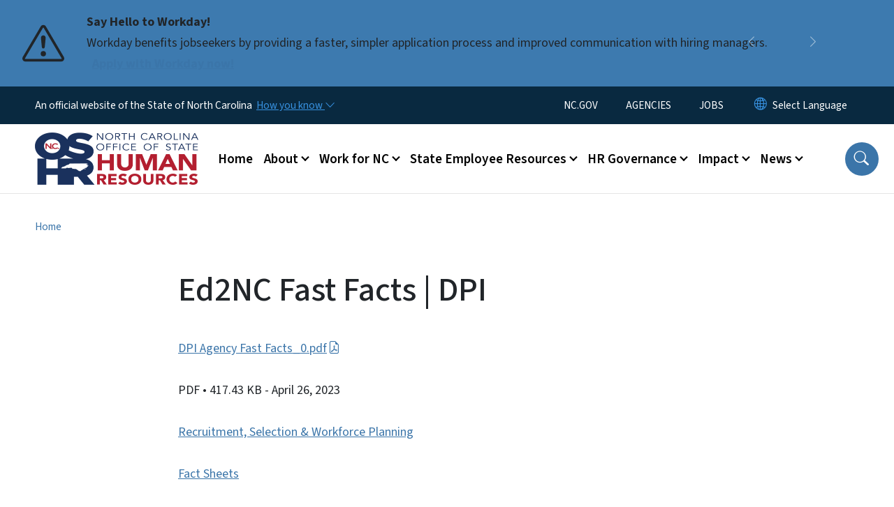

--- FILE ---
content_type: text/html; charset=UTF-8
request_url: https://oshr.nc.gov/documents/files/ed2nc-fast-facts-dpi
body_size: 49626
content:

<!DOCTYPE html>
<html lang="en" dir="ltr" prefix="og: https://ogp.me/ns#">
  <head>
    <meta name="color-scheme" content="only light">
    <meta charset="utf-8" />
<script async src="https://www.googletagmanager.com/gtag/js?id=G-478EK543T8"></script>
<script>window.dataLayer = window.dataLayer || [];function gtag(){dataLayer.push(arguments)};gtag("js", new Date());gtag("set", "developer_id.dMDhkMT", true);gtag("config", "G-478EK543T8", {"groups":"default","page_placeholder":"PLACEHOLDER_page_location","allow_ad_personalization_signals":false});</script>
<link rel="canonical" href="https://oshr.nc.gov/documents/files/ed2nc-fast-facts-dpi" />
<meta name="Generator" content="Drupal 10 (https://www.drupal.org)" />
<meta name="MobileOptimized" content="width" />
<meta name="HandheldFriendly" content="true" />
<meta name="viewport" content="width=device-width, initial-scale=1, shrink-to-fit=no" />
<meta http-equiv="x-ua-compatible" content="ie=edge" />
<link rel="icon" href="https://files.nc.gov/oshr/favicon.png?VersionId=1uJhGcbLnxkX_ZzEj7aQlVpUF7z6beaK" type="image/png" />

    <title>Ed2NC Fast Facts | DPI | NC Office of Human Resources</title>
    <link rel="stylesheet" media="all" href="/sites/default/files/css/css_0IMp0MduHZ8pUK87HgjDjHJmLrkxYrCqTv-FJftVGWk.css?delta=0&amp;language=en&amp;theme=nc_barrio&amp;include=[base64]" />
<link rel="stylesheet" media="all" href="/sites/default/files/css/css_JW9O6KbHoyR7XQrm3Op9U_OTsE29QtEf9ZGj7tubxNM.css?delta=1&amp;language=en&amp;theme=nc_barrio&amp;include=[base64]" />
<link rel="stylesheet" media="all" href="//cdn.jsdelivr.net/npm/bootstrap@5.1.3/dist/css/bootstrap.min.css" />
<link rel="stylesheet" media="print" href="/sites/default/files/css/css_5OFBEFjj5xohxZ04PNrv8k5DV1YMWxKBlhUDYGY_CKo.css?delta=3&amp;language=en&amp;theme=nc_barrio&amp;include=[base64]" />
<link rel="stylesheet" media="all" href="/sites/default/files/css/css_pdyWwRxxNfi75iemnI4epUG018zAfwMB7a6qVhFTzQg.css?delta=4&amp;language=en&amp;theme=nc_barrio&amp;include=[base64]" />
<link rel="stylesheet" media="print" href="/sites/default/files/css/css_9y2Sw1apOQP-yPdnG6_5kliDJ6uQGeSwvpKwR6Gk_cQ.css?delta=5&amp;language=en&amp;theme=nc_barrio&amp;include=[base64]" />
<link rel="stylesheet" media="all" href="/sites/default/files/css/css_kMGnPGsrOR3MHmfF9BnLLACP7I15B2ITr_9ikLAhBSA.css?delta=6&amp;language=en&amp;theme=nc_barrio&amp;include=[base64]" />

    
  </head>
  <body class="layout-no-sidebars has-featured-top path-media">
    <a href="#main-content" class="visually-hidden focusable skip-link">
      Skip to main content
    </a>
    
      <div class="dialog-off-canvas-main-canvas" data-off-canvas-main-canvas>
    <div id="page-wrapper">
  <div id="page">
    <header id="header" class="header" role="banner" aria-label="Site header">
                    <div class="highlighted container-fluid g-0">
          <div class="container-fluid section clearfix" role="alert">
              <div id="block-ncalertsblock-2" class="block block-ncalert block-nc-alert-block">
  
    
      <div class="content">
      
    <div id="alerts" data-alerts-hash="6aa73c30be2c94f72a66e55d924a6f2d" class="carousel slide alerts" data-bs-ride="false" data-bs-interval="10000" data-bs-touch="false">
    <div class="carousel-inner">
              <div class="carousel-item alert-item info active" data-paths="">
          <div id="baedad505f0905e290653b21a71fe6a4" class="alert-box">
            <span class="alert-icon" aria-hidden="true">
              <svg xmlns="http://www.w3.org/2000/svg" width="60" height="60" fill="currentColor" class="bi bi-exclamation-triangle" viewBox="0 0 16 16">
              <path d="M7.938 2.016A.13.13 0 0 1 8.002 2a.13.13 0 0 1 .063.016.146.146 0 0 1 .054.057l6.857 11.667c.036.06.035.124.002.183a.163.163 0 0 1-.054.06.116.116 0 0 1-.066.017H1.146a.115.115 0 0 1-.066-.017.163.163 0 0 1-.054-.06.176.176 0 0 1 .002-.183L7.884 2.073a.147.147 0 0 1 .054-.057zm1.044-.45a1.13 1.13 0 0 0-1.96 0L.165 13.233c-.457.778.091 1.767.98 1.767h13.713c.889 0 1.438-.99.98-1.767L8.982 1.566z"/>
              <path d="M7.002 12a1 1 0 1 1 2 0 1 1 0 0 1-2 0zM7.1 5.995a.905.905 0 1 1 1.8 0l-.35 3.507a.552.552 0 0 1-1.1 0L7.1 5.995z"/>
              </svg>
            </span>
            <div class="message" role="alert">
              <strong class="alert-type">Say Hello to Workday!</strong>
              <p>Workday benefits jobseekers by providing a faster, simpler application process and improved communication with hiring managers.
                                  <a href="https://oshr.nc.gov/work-nc" class="alert-link" aria-label="Read More Workday benefits jobseekers by providing a faster, simpler application process and improved communication with hiring managers.">
                                          Apply with Workday now!
                                      </a>
                              </p>
            </div>
          </div>
        </div>
              <div class="carousel-item alert-item info" data-paths="">
          <div id="b837a5326149638f1aed6c9e4c00bc24" class="alert-box">
            <span class="alert-icon" aria-hidden="true">
              <svg xmlns="http://www.w3.org/2000/svg" width="60" height="60" fill="currentColor" class="bi bi-exclamation-triangle" viewBox="0 0 16 16">
              <path d="M7.938 2.016A.13.13 0 0 1 8.002 2a.13.13 0 0 1 .063.016.146.146 0 0 1 .054.057l6.857 11.667c.036.06.035.124.002.183a.163.163 0 0 1-.054.06.116.116 0 0 1-.066.017H1.146a.115.115 0 0 1-.066-.017.163.163 0 0 1-.054-.06.176.176 0 0 1 .002-.183L7.884 2.073a.147.147 0 0 1 .054-.057zm1.044-.45a1.13 1.13 0 0 0-1.96 0L.165 13.233c-.457.778.091 1.767.98 1.767h13.713c.889 0 1.438-.99.98-1.767L8.982 1.566z"/>
              <path d="M7.002 12a1 1 0 1 1 2 0 1 1 0 0 1-2 0zM7.1 5.995a.905.905 0 1 1 1.8 0l-.35 3.507a.552.552 0 0 1-1.1 0L7.1 5.995z"/>
              </svg>
            </span>
            <div class="message" role="alert">
              <strong class="alert-type">Join North Carolina!</strong>
              <p>Displaced from your job due to Hurricane Helene or recent federal cuts? North Carolina welcomes you to a career in public service!
                                  <a href="http://oshr.nc.gov/joinNC?utm_source=alert&amp;utm_medium=internal&amp;utm_campaign=alert3" class="alert-link" aria-label="Read More Displaced from your job due to Hurricane Helene or recent federal cuts? North Carolina welcomes you to a career in public service!">
                                          Visit nc.gov/joinNC for more information.
                                      </a>
                              </p>
            </div>
          </div>
        </div>
              <div class="carousel-item alert-item info" data-paths="">
          <div id="1f1af1aa6acf2d33a5c4ef83f0b72a98" class="alert-box">
            <span class="alert-icon" aria-hidden="true">
              <svg xmlns="http://www.w3.org/2000/svg" width="60" height="60" fill="currentColor" class="bi bi-exclamation-triangle" viewBox="0 0 16 16">
              <path d="M7.938 2.016A.13.13 0 0 1 8.002 2a.13.13 0 0 1 .063.016.146.146 0 0 1 .054.057l6.857 11.667c.036.06.035.124.002.183a.163.163 0 0 1-.054.06.116.116 0 0 1-.066.017H1.146a.115.115 0 0 1-.066-.017.163.163 0 0 1-.054-.06.176.176 0 0 1 .002-.183L7.884 2.073a.147.147 0 0 1 .054-.057zm1.044-.45a1.13 1.13 0 0 0-1.96 0L.165 13.233c-.457.778.091 1.767.98 1.767h13.713c.889 0 1.438-.99.98-1.767L8.982 1.566z"/>
              <path d="M7.002 12a1 1 0 1 1 2 0 1 1 0 0 1-2 0zM7.1 5.995a.905.905 0 1 1 1.8 0l-.35 3.507a.552.552 0 0 1-1.1 0L7.1 5.995z"/>
              </svg>
            </span>
            <div class="message" role="alert">
              <strong class="alert-type">LinkedIn Learning</strong>
              <p>Eligible state employees can explore available professional development opportunities today!
                                  <a href="https://oshr.nc.gov/state-employee-resources/learning-and-development/linkedin-learning?utm_source=alert&amp;utm_medium=internal&amp;utm_campaign=alert2" class="alert-link" aria-label="Read More Eligible state employees can explore available professional development opportunities today!">
                                          Learn More!
                                      </a>
                              </p>
            </div>
          </div>
        </div>
                  <button class="carousel-control-prev" type="button" data-bs-target="#alerts" data-bs-slide="prev" aria-label="Previous">
        <i class="bi bi-chevron-left"></i>
        <span class="visually-hidden">Previous</span>
      </button>
      <button class="carousel-pause" type="button" data-bs-target="#alerts" data-bs-slide="pause" aria-label="Pause">
        <i class="bi bi-pause"></i>
        <span class="visually-hidden">Pause</span>
      </button>
      <button class="carousel-play" type="button" data-bs-target="#alerts" data-bs-slide="cycle" aria-label="Play">
        <i class="bi bi-play"></i>
        <span class="visually-hidden">Play</span>
      </button>
      <button class="carousel-control-next" type="button" data-bs-target="#alerts" data-bs-slide="next" aria-label="Next">
        <i class="bi bi-chevron-right"></i>
        <span class="visually-hidden">Next</span>
      </button>
    </div>
      </div>

    </div>
  </div>


          </div>
        </div>
                              <div class="navbar" id="navbar-top">
                          
              
              <div class="official-website">
                <span class="d-none d-sm-inline">An official website of the State of North Carolina</span>
                <span class="d-sm-none d-inline">An official website of NC</span>
                <button
                  type="button"
                  data-bs-toggle="collapse"
                  data-bs-target="#officialNC"
                  aria-label="How you know"
                  aria-expanded="false"
                  aria-controls="collapseExample"
                  class="how-you-know-btn">
                  <span class="d-none d-sm-inline">How you know <i class="bi-chevron-down"></i></span>
                  <span class="d-sm-none d-inline"><i class="bi bi-info-circle"></i></span>
                </button>
              </div>
              <div class="collapse official-website" id="officialNC">
                <div class="privacy-security">
                  <div class="p-2">
                    <i class="bi bi-info-circle h3 float-start pe-2"></i>
                    <p>State Government websites value user privacy. To learn more, <a href="https://www.nc.gov/privacy">view our full privacy policy</a>.</p>
                  </div>
                  <div class="p-2">
                    <i class="bi bi-lock h3 float-start pe-2"></i>
                    <p>Secure websites use HTTPS certificates. A lock icon or https:// means you’ve safely connected to the official website.</p>
                  </div>
                </div>
              </div>
                              <div class="form-inline navbar-form ml-auto">
                    <section class="row region region-top-header-form">
    <nav role="navigation" aria-labelledby="block-utilitymenu-menu" id="block-utilitymenu" class="block block-menu navigation menu--enterprise-nav-menu">
            
  <div class="visually-hidden" id="block-utilitymenu-menu">Utility Menu</div>
  

        
                  <ul class="clearfix nav" data-component-id="bootstrap_barrio:menu">
                    <li class="nav-item">
                <a href="https://www.nc.gov/" class="nav-link nav-link-https--wwwncgov-">NC.GOV</a>
              </li>
                <li class="nav-item">
                <a href="https://www.nc.gov/agencies" class="nav-link nav-link-https--wwwncgov-agencies">AGENCIES</a>
              </li>
                <li class="nav-item">
                <a href="https://www.nc.gov/jobs" class="nav-link nav-link-https--wwwncgov-jobs">JOBS</a>
              </li>
        </ul>
  



  </nav>
<div id="block-gtranslate-2" class="block block-gtranslate block-gtranslate-block">
  
    
      <div class="content">
      
<div class="gtranslate_wrapper"></div><script>window.gtranslateSettings = {"switcher_horizontal_position":"inline","switcher_vertical_position":"inline","horizontal_position":"inline","vertical_position":"inline","float_switcher_open_direction":"bottom","switcher_open_direction":"bottom","default_language":"en","native_language_names":1,"detect_browser_language":0,"add_new_line":1,"select_language_label":"Select Language","flag_size":32,"flag_style":"2d","globe_size":60,"alt_flags":[],"wrapper_selector":".gtranslate_wrapper","url_structure":"none","custom_domains":null,"languages":["en","ar","zh-TW","hi","pl","pt","ru","es","sr","vi","th","hmn","km","lo","so","am"],"custom_css":""};</script><script>(function(){var js = document.createElement('script');js.setAttribute('src', 'https://cdn.gtranslate.net/widgets/latest/dropdown.js');js.setAttribute('data-gt-orig-url', '/documents/files/ed2nc-fast-facts-dpi');js.setAttribute('data-gt-orig-domain', 'oshr.nc.gov');document.body.appendChild(js);})();</script>
    </div>
  </div>

  </section>

                </div>
                                      </div>
                <div class="navbar navbar-expand-xl" id="navbar-main">
                        <section class="nc_header region region-header">
          <a href="/" title="Home" rel="home" class="navbar-brand">
              <img src="https://files.nc.gov/oshr/oshr-logo_0.png?VersionId=qAHVh_c1_F0s53wA1vJ7ISfISvM1ibX2" alt="Home" class="img-fluid d-inline-block align-top" />
                </a>
  
  </section>

                          <button class="navbar-toggler navbar-toggler-right collapsed" type="button" data-bs-toggle="collapse" data-bs-target="#CollapsingNavbar" aria-controls="CollapsingNavbar" aria-expanded="false" aria-label="Toggle navigation"><span class="navbar-toggler-icon"></span></button>
              <div class="collapse navbar-collapse justify-content-end" id="CollapsingNavbar">
                  <section class="main-menu-nav container-md  region region-primary-menu">
    <nav role="navigation" aria-label="Main Menu"  id="block-mainmenu-2" class="block block-menu navigation menu--main">
            
  <p class="visually-hidden" id="block-mainmenu-2-menu">Main menu</p>
  

        
              <ul class="clearfix navbar-nav">
    
    
          
      <li class="nav-item">
                          <a href="/" class="nav-link nav-link--" data-drupal-link-system-path="&lt;front&gt;">Home</a>
              </li>
          
      <li class="nav-item menu-item--expanded dropdown">
                          <a href="/about" class="nav-link dropdown-toggle nav-link--about" data-bs-toggle="dropdown" aria-expanded="false" aria-haspopup="true" role="button" data-drupal-link-system-path="node/437">About</a>
                                                      <ul class="dropdown-menu dropdown-menu-lg-end">
    
                                            <li class="dropdown-item landing-page "><a href="/about" class="nav-link nav-link--about" data-drupal-link-system-path="node/437">About</a></li>
    
          
      <li class="dropdown-item">
                          <a href="/about/divisions-and-program-offices" class="nav-link--about-divisions-and-program-offices" data-drupal-link-system-path="node/1983">Divisions and Program Offices</a>
              </li>
          
      <li class="dropdown-item menu-item--collapsed">
                          <a href="/about/leadership" class="nav-link--about-leadership" data-drupal-link-system-path="node/2293">Leadership</a>
              </li>
          
      <li class="dropdown-item">
                          <a href="https://oshr.nc.gov/employee-directory" class="nav-link-https--oshrncgov-employee-directory">OSHR Staff Directory</a>
              </li>
        </ul>
  
              </li>
          
      <li class="nav-item menu-item--expanded dropdown">
                          <a href="/work-nc" class="nav-link dropdown-toggle nav-link--work-nc" data-bs-toggle="dropdown" aria-expanded="false" aria-haspopup="true" role="button" data-drupal-link-system-path="node/445">Work for NC</a>
                                                      <ul class="dropdown-menu dropdown-menu-lg-end">
    
                                            <li class="dropdown-item landing-page "><a href="/work-nc" class="nav-link nav-link--work-nc" data-drupal-link-system-path="node/445">Work for NC</a></li>
    
          
      <li class="dropdown-item menu-item--collapsed">
                          <a href="/work-nc" class="nav-link--work-nc" data-drupal-link-system-path="node/445">Employment With NC</a>
              </li>
          
      <li class="dropdown-item menu-item--collapsed">
                          <a href="/work-nc/temporary-solutions" class="nav-link--work-nc-temporary-solutions" data-drupal-link-system-path="node/2151">Temporary Solutions</a>
              </li>
          
      <li class="dropdown-item">
                          <a href="/work-nc/triangletuesdays" class="nav-link--work-nc-triangletuesdays" data-drupal-link-system-path="node/1076">#TriangleTuesdays</a>
              </li>
          
      <li class="dropdown-item menu-item--collapsed">
                          <a href="/work-nc/state-government-application-resources" class="nav-link--work-nc-state-government-application-resources" data-drupal-link-system-path="node/2444">State Government Application Resources</a>
              </li>
        </ul>
  
              </li>
          
      <li class="nav-item menu-item--expanded dropdown">
                          <a href="/state-employee-resources" class="nav-link dropdown-toggle nav-link--state-employee-resources" data-bs-toggle="dropdown" aria-expanded="false" aria-haspopup="true" role="button" data-drupal-link-system-path="node/2327">State Employee Resources</a>
                                                      <ul class="dropdown-menu dropdown-menu-lg-end">
    
                                            <li class="dropdown-item landing-page "><a href="/state-employee-resources" class="nav-link nav-link--state-employee-resources" data-drupal-link-system-path="node/2327">State Employee Resources</a></li>
    
          
      <li class="dropdown-item">
                          <a href="/state-employee-resources/adverse-weather-guide-state-employees" class="nav-link--state-employee-resources-adverse-weather-guide-state-employees" data-drupal-link-system-path="node/749">Adverse Weather Guide for State Employees</a>
              </li>
          
      <li class="dropdown-item">
                          <a href="/state-employee-resources/agency-hr-directors" class="nav-link--state-employee-resources-agency-hr-directors" data-drupal-link-system-path="node/681">Agency HR Directors</a>
              </li>
          
      <li class="dropdown-item menu-item--collapsed">
                          <a href="/state-employee-resources/benefits" class="nav-link--state-employee-resources-benefits" data-drupal-link-system-path="node/2364">Benefits</a>
              </li>
          
      <li class="dropdown-item menu-item--collapsed">
                          <a href="/state-employee-resources/classification-and-compensation" class="nav-link--state-employee-resources-classification-and-compensation" data-drupal-link-system-path="node/561">Classification &amp; Compensation</a>
              </li>
          
      <li class="dropdown-item menu-item--collapsed">
                          <a href="/state-employee-resources/employee-relations" class="nav-link--state-employee-resources-employee-relations" data-drupal-link-system-path="node/565">Employee Relations</a>
              </li>
          
      <li class="dropdown-item menu-item--collapsed">
                          <a href="/equal-employment-opportunity" class="nav-link--equal-employment-opportunity" data-drupal-link-system-path="node/2473">Equal Employment Opportunity</a>
              </li>
          
      <li class="dropdown-item menu-item--collapsed">
                          <a href="/state-employee-resources/learning-and-development" class="nav-link--state-employee-resources-learning-and-development" data-drupal-link-system-path="node/2105">Learning and Development</a>
              </li>
          
      <li class="dropdown-item menu-item--collapsed">
                          <a href="/state-employee-resources/local-government-support" class="nav-link--state-employee-resources-local-government-support" data-drupal-link-system-path="node/611">Local Government Support</a>
              </li>
          
      <li class="dropdown-item menu-item--collapsed">
                          <a href="/state-employee-resources/performance-management" class="nav-link--state-employee-resources-performance-management" data-drupal-link-system-path="node/2239">Performance Management</a>
              </li>
          
      <li class="dropdown-item menu-item--collapsed">
                          <a href="/state-employee-resources/introducing-workday-state-north-carolina" class="nav-link--state-employee-resources-introducing-workday-state-north-carolina" data-drupal-link-system-path="node/2337">Workday for the State of North Carolina</a>
              </li>
          
      <li class="dropdown-item menu-item--collapsed">
                          <a href="/state-employee-resources/workplace-safety" class="nav-link--state-employee-resources-workplace-safety" data-drupal-link-system-path="node/2042">Workplace Safety</a>
              </li>
          
      <li class="dropdown-item">
                          <a href="/state-employee-resources/workers-compensation" class="nav-link--state-employee-resources-workers-compensation" data-drupal-link-system-path="node/2003">Workers&#039; Compensation</a>
              </li>
        </ul>
  
              </li>
          
      <li class="nav-item menu-item--expanded dropdown">
                          <a href="/hr-governance" class="nav-link dropdown-toggle nav-link--hr-governance" data-bs-toggle="dropdown" aria-expanded="false" aria-haspopup="true" role="button" data-drupal-link-system-path="node/2330">HR Governance</a>
                                                      <ul class="dropdown-menu dropdown-menu-lg-end">
    
                                            <li class="dropdown-item landing-page "><a href="/hr-governance" class="nav-link nav-link--hr-governance" data-drupal-link-system-path="node/2330">HR Governance</a></li>
    
          
      <li class="dropdown-item">
                          <a href="https://oshr.nc.gov/hr-governance#Laws-8547" class="nav-link-https--oshrncgov-hr-governancelaws-8547">Laws</a>
              </li>
          
      <li class="dropdown-item">
                          <a href="https://oshr.nc.gov/hr-governance#Rules-8548" class="nav-link-https--oshrncgov-hr-governancerules-8548">Rules</a>
              </li>
          
      <li class="dropdown-item menu-item--collapsed">
                          <a href="/hr-governance/policies-all" class="nav-link--hr-governance-policies-all" data-drupal-link-system-path="node/871">Policies</a>
              </li>
          
      <li class="dropdown-item menu-item--collapsed">
                          <a href="/hr-governance/state-human-resources-commission" class="nav-link--hr-governance-state-human-resources-commission" data-drupal-link-system-path="node/654">State Human Resources Commission</a>
              </li>
        </ul>
  
              </li>
          
      <li class="nav-item menu-item--expanded dropdown">
                          <a href="/impact" class="nav-link dropdown-toggle nav-link--impact" data-bs-toggle="dropdown" aria-expanded="false" aria-haspopup="true" role="button" data-drupal-link-system-path="node/2405">Impact</a>
                                                      <ul class="dropdown-menu dropdown-menu-lg-end">
    
                                            <li class="dropdown-item landing-page "><a href="/impact" class="nav-link nav-link--impact" data-drupal-link-system-path="node/2405">Impact</a></li>
    
          
      <li class="dropdown-item">
                          <a href="/impact/oshr-memos" class="nav-link--impact-oshr-memos" data-drupal-link-system-path="node/2338">OSHR Memos</a>
              </li>
          
      <li class="dropdown-item">
                          <a href="/impact/oshr-ncga-reports" class="nav-link--impact-oshr-ncga-reports" data-drupal-link-system-path="node/806">OSHR NCGA Reports</a>
              </li>
        </ul>
  
              </li>
          
      <li class="nav-item menu-item--expanded dropdown">
                          <a href="/news" class="nav-link dropdown-toggle nav-link--news" data-bs-toggle="dropdown" aria-expanded="false" aria-haspopup="true" role="button" data-drupal-link-system-path="node/442">News</a>
                                                      <ul class="dropdown-menu dropdown-menu-lg-end">
    
                                            <li class="dropdown-item landing-page "><a href="/news" class="nav-link nav-link--news" data-drupal-link-system-path="node/442">News</a></li>
    
          
      <li class="dropdown-item">
                          <a href="/news/oshr-stories" class="nav-link--news-oshr-stories" data-drupal-link-system-path="node/2321">OSHR Stories</a>
              </li>
          
      <li class="dropdown-item">
                          <a href="/news/press-inquiries" class="nav-link--news-press-inquiries" data-drupal-link-system-path="node/2407">Press Inquiries</a>
              </li>
          
      <li class="dropdown-item">
                          <a href="/news/press-releases" class="nav-link--news-press-releases" data-drupal-link-system-path="news/press-releases">Press Releases</a>
              </li>
          
      <li class="dropdown-item">
                          <a href="/news/speaker-request-form" class="nav-link--news-speaker-request-form" data-drupal-link-system-path="node/2406">Speaking Requests</a>
              </li>
        </ul>
  
              </li>
        </ul>
  


  </nav>
<nav role="navigation" aria-labelledby="block-utilitymenu-2-menu" id="block-utilitymenu-2" class="block block-menu navigation menu--enterprise-nav-menu">
            
  <h2 class="visually-hidden" id="block-utilitymenu-2-menu">Utility Menu</h2>
  

        
                  <ul class="clearfix nav" data-component-id="bootstrap_barrio:menu">
                    <li class="nav-item">
                <a href="https://www.nc.gov/" class="nav-link nav-link-https--wwwncgov-">NC.GOV</a>
              </li>
                <li class="nav-item">
                <a href="https://www.nc.gov/agencies" class="nav-link nav-link-https--wwwncgov-agencies">AGENCIES</a>
              </li>
                <li class="nav-item">
                <a href="https://www.nc.gov/jobs" class="nav-link nav-link-https--wwwncgov-jobs">JOBS</a>
              </li>
        </ul>
  



  </nav>

  </section>

                  <div class="form-inline navbar-form justify-content-end">
                    
                    <div id="search-icon" tabindex="0" role="button" aria-pressed="false" aria-label="Search"><i class="bi bi-search"></i></div>
                  </div>
              </div>
                                            </div>
          </header>
                  <div class="featured-top">
          <aside class="featured-top__inner section container-fluid clearfix" role="complementary">
              <section class="container-fluid region region-featured-top">
    <div id="block-ncsearchblock-2" class="block block-ncsearch block-nc-search-block">
  
    
      <div class="content">
      
<form class="nc-search-block-form" data-drupal-selector="nc-search-block-form" action="/search/ncoshr" method="get" id="nc-search-block-form" accept-charset="UTF-8">
  




        
  <div class="js-form-item js-form-type-search form-type-search js-form-item-keys form-item-keys form-no-label mb-3">
          <label for="edit-keys" class="visually-hidden">Search</label>
                    <input title="Enter the terms you wish to search for." data-drupal-selector="edit-keys" data-msg-maxlength="Search field has a maximum length of 128." type="search" id="edit-keys" name="keys" value="" size="15" maxlength="128" class="form-search form-control" />

                      </div>
<div data-drupal-selector="edit-actions" class="form-actions js-form-wrapper form-wrapper mb-3" id="edit-actions"><input id="search-button" aria-label="search" role="search" data-drupal-selector="edit-submit" type="submit" value="Search" class="button js-form-submit form-submit btn btn-primary form-control" />
</div>

</form>

    </div>
  </div>

  </section>

                      </aside>
        </div>
              <div id="main-wrapper" class="layout-main-wrapper clearfix">
              <div id="main" class="container-fluid ">
                                          <div id="block-breadcrumbs" class="block block-system block-system-breadcrumb-block">
  
    
      <div class="content">
      
  <nav role="navigation" aria-label="breadcrumb" style="">
  <ol class="breadcrumb">
            <li class="breadcrumb-item">
        <a href="/">Home</a>
      </li>
                <li class="breadcrumb-item">
        <a href="/documents">Documents</a>
      </li>
        </ol>
</nav>


    </div>
  </div>


          <div class="row row-offcanvas row-offcanvas-left clearfix">
            <main class="main-content col order-first" id="content" role="main">
              <section class="section">
                <a id="main-content" tabindex="-1"></a>
                  <div data-drupal-messages-fallback class="hidden"></div>
<div>
    
        
    	<article  class="file">
		<h1 itemprop="name">Ed2NC Fast Facts | DPI</h1>
      <p> <a href="/documents/files/ed2nc-fast-facts-dpi/open">DPI Agency Fast Facts_0.pdf</a> </p>
    		<div class="meta">
			<span class="label category">
				PDF
			</span>
			 <span class="label file-size">
         •	417.43 KB
			 </span>
       <span class="label file-date">
         - April 26, 2023
       </span>
    </div>
    <div class="label file-term">
            <a href="/document-terms/recruitment-selection-workforce-planning" hreflang="en">Recruitment, Selection &amp; Workforce Planning</a>          </div>
	</article>
  
        
        
        
      <div class="field field--name-field-document-collection field--type-entity-reference field--label-hidden field__items">
              <div class="field__item"><a href="/document-collection/fact-sheets" hreflang="en">Fact Sheets</a></div>
          </div>
  
        
  <div class="field field--name-field-document-entity-terms field--type-entity-reference field--label-above">
    <div class="field__label">Document Entity Terms</div>
          <div class='field__items'>
              <div class="field__item"><a href="/document-terms/recruitment-selection-workforce-planning" hreflang="en">Recruitment, Selection &amp; Workforce Planning</a></div>
              </div>
      </div>

        
        
  <div class="field field--name-field-document-entity-updated field--type-datetime field--label-above">
    <div class="field__label">Last Updated</div>
              <div class="field__item"><time datetime="2021-09-28T12:00:00Z" class="datetime">September 28, 2021</time>
</div>
          </div>

</div>

              </section>
            </main>
                                  </div>
        </div>
          </div>
    <nav class="back-to-top" aria-label="Back to top"><a title="Back to top" href="#navbar-top"><i class="bi-box-arrow-in-up" role="img" aria-label="Back to top arrow"></i></a></nav>
        <footer class="site-footer">
              <div class="container-fluid">
                      <div class="site-footer__top clearfix">
                <section class="row region region-footer-first">
    <div id="block-contact-2" class="block-content-basic block block-block-content block-block-content35ade35a-8967-436d-bdb1-2c3bee856ac7">
  
      <h2>Contact</h2>
    
      <div class="content">
      
            <div class="clearfix text-formatted field field--name-body field--type-text-with-summary field--label-hidden field__item"><div itemscope itemtype="http://schema.org/Organization"><p><span itemprop="contactType">Mailing Address:</span> <span itemprop="streetAddress">MSC 1331</span>, <span itemprop="addressLocality">Raleigh</span>, <span itemprop="addressRegion">NC</span> <span itemprop="postalCode">27699-1331</span><br>Phone Number: 984-236-0800</p><p><a class="btn btn-primary" href="https://oshr.nc.gov/about/contact">More Information</a></p></div></div>
      
    </div>
  </div>
<div id="block-nc-barrio-carouselfix" class="block-content-basic block block-block-content block-block-content2df77473-5051-4266-ae41-8c9bed3bda4a">
  
    
      <div class="content">
      
            <div class="clearfix text-formatted field field--name-body field--type-text-with-summary field--label-hidden field__item"><style>
    @media (min-width: 1200px) {.carousel-caption { background-color: #092940DF; } .paragraph--type--carousel .carousel .carousel-inner picture::before,.paragraph--type--carousel .single-slide .carousel-inner picture::before {
        background: linear-gradient(90deg,rgba(0,0,0,0) 0%,rgba(0,0,0,0) 0%)
    } }
</style></div>
      
    </div>
  </div>

  </section>

                <section class="row region region-footer-second">
    <div id="block-reportfraudhotline-2" class="block-content-basic block block-block-content block-block-contentb17d6440-0a29-4687-bce0-091641920ea3">
  
      <h2>Requests for Information</h2>
    
      <div class="content">
      
            <div class="clearfix text-formatted field field--name-body field--type-text-with-summary field--label-hidden field__item"><p>This form can be used when members of the public seek information under the Public Records Act.</p><p><a class="btn btn-primary" href="https://oshr.nc.gov/news/requests-information">Submit a Request</a></p></div>
      
    </div>
  </div>

  </section>

                <section class="row region region-footer-third">
    <div id="block-nc-barrio-followus" class="block block-ncblocks block-ncblocks-follow-site-block">
  
      <h2>Follow Us</h2>
    
      <div class="content">
      
<div class="social-links">
  <div class="item-list">
    <ul>
      
      
      
              <li>
          <a href="https://www.instagram.com/oshrdirector" itemprop="url">
            <svg xmlns="http://www.w3.org/2000/svg" fill="currentColor" class="bi bi-instagram" viewBox="0 0 16 16" role="img" aria-label="Instagram">
              <path d="M8 0C5.829 0 5.556.01 4.703.048 3.85.088 3.269.222 2.76.42a3.9 3.9 0 0 0-1.417.923A3.9 3.9 0 0 0 .42 2.76C.222 3.268.087 3.85.048 4.7.01 5.555 0 5.827 0 8.001c0 2.172.01 2.444.048 3.297.04.852.174 1.433.372 1.942.205.526.478.972.923 1.417.444.445.89.719 1.416.923.51.198 1.09.333 1.942.372C5.555 15.99 5.827 16 8 16s2.444-.01 3.298-.048c.851-.04 1.434-.174 1.943-.372a3.9 3.9 0 0 0 1.416-.923c.445-.445.718-.891.923-1.417.197-.509.332-1.09.372-1.942C15.99 10.445 16 10.173 16 8s-.01-2.445-.048-3.299c-.04-.851-.175-1.433-.372-1.941a3.9 3.9 0 0 0-.923-1.417A3.9 3.9 0 0 0 13.24.42c-.51-.198-1.092-.333-1.943-.372C10.443.01 10.172 0 7.998 0zm-.717 1.442h.718c2.136 0 2.389.007 3.232.046.78.035 1.204.166 1.486.275.373.145.64.319.92.599s.453.546.598.92c.11.281.24.705.275 1.485.039.843.047 1.096.047 3.231s-.008 2.389-.047 3.232c-.035.78-.166 1.203-.275 1.485a2.5 2.5 0 0 1-.599.919c-.28.28-.546.453-.92.598-.28.11-.704.24-1.485.276-.843.038-1.096.047-3.232.047s-2.39-.009-3.233-.047c-.78-.036-1.203-.166-1.485-.276a2.5 2.5 0 0 1-.92-.598 2.5 2.5 0 0 1-.6-.92c-.109-.281-.24-.705-.275-1.485-.038-.843-.046-1.096-.046-3.233s.008-2.388.046-3.231c.036-.78.166-1.204.276-1.486.145-.373.319-.64.599-.92s.546-.453.92-.598c.282-.11.705-.24 1.485-.276.738-.034 1.024-.044 2.515-.045zm4.988 1.328a.96.96 0 1 0 0 1.92.96.96 0 0 0 0-1.92m-4.27 1.122a4.109 4.109 0 1 0 0 8.217 4.109 4.109 0 0 0 0-8.217m0 1.441a2.667 2.667 0 1 1 0 5.334 2.667 2.667 0 0 1 0-5.334"/>
            </svg>
          </a>
        </li>
      
      
      
      
      
              <li>
          <a href="https://www.linkedin.com/company/nc-office-of-state-human-resources" itemprop="url">
            <svg xmlns="http://www.w3.org/2000/svg" fill="currentColor" class="bi bi-linkedin" viewBox="0 0 16 16" role="img" aria-label="LinkedIn">
              <path d="M0 1.146C0 .513.526 0 1.175 0h13.65C15.474 0 16 .513 16 1.146v13.708c0 .633-.526 1.146-1.175 1.146H1.175C.526 16 0 15.487 0 14.854zm4.943 12.248V6.169H2.542v7.225zm-1.2-8.212c.837 0 1.358-.554 1.358-1.248-.015-.709-.52-1.248-1.342-1.248S2.4 3.226 2.4 3.934c0 .694.521 1.248 1.327 1.248zm4.908 8.212V9.359c0-.216.016-.432.08-.586.173-.431.568-.878 1.232-.878.869 0 1.216.662 1.216 1.634v3.865h2.401V9.25c0-2.22-1.184-3.252-2.764-3.252-1.274 0-1.845.7-2.165 1.193v.025h-.016l.016-.025V6.169h-2.4c.03.678 0 7.225 0 7.225z"/>
            </svg>
          </a>
        </li>
      

           
    
    </ul>
  </div>
</div>

    </div>
  </div>

  </section>

            </div>
                                <div class="site-footer__bottom">
                <section class="row region region-site-footer">
    <nav role="navigation" aria-labelledby="block-networkmenu-2-menu" id="block-networkmenu-2" class="block block-menu navigation menu--network-menu">
            
  <h2 class="visually-hidden" id="block-networkmenu-2-menu">Network Menu</h2>
  

        
                  <ul class="clearfix nav" data-component-id="bootstrap_barrio:menu">
                    <li class="nav-item">
                <a href="https://oshr.nc.gov/employee-directory" class="nav-link nav-link-https--oshrncgov-employee-directory">Employee Directory</a>
              </li>
                <li class="nav-item">
                <a href="https://nc.gov/" title="The State of North Carolina" class="nav-link nav-link-https--ncgov-">nc.gov</a>
              </li>
                <li class="nav-item">
                <a href="/webform/user_feedback?source_entity_type=ENTITY_TYPE&amp;source_entity_id=ENTITY_ID" class="webform-dialog webform-dialog-mobile nav-link webform-dialog webform-dialog-mobile nav-link--webform-user-feedbacksource-entity-typeentity-typesource-entity-identity-id" title="Website User Feedback Form" data-drupal-link-query="{&quot;source_entity_id&quot;:&quot;ENTITY_ID&quot;,&quot;source_entity_type&quot;:&quot;ENTITY_TYPE&quot;}" data-drupal-link-system-path="webform/user_feedback">Website Feedback</a>
              </li>
                <li class="nav-item">
                <a href="https://www.nc.gov/accessibility" title="Accessibility of State of North Carolina Websites" class="nav-link nav-link-https--wwwncgov-accessibility">Accessibility</a>
              </li>
                <li class="nav-item">
                <a href="https://www.nc.gov/disclaimer-terms-use" title="Terms of Use" class="nav-link nav-link-https--wwwncgov-disclaimer-terms-use">Disclaimer &amp; Terms of Use</a>
              </li>
                <li class="nav-item">
                <a href="https://www.nc.gov/privacy" title="State of North Carolina Privacy Policy" class="nav-link nav-link-https--wwwncgov-privacy">Privacy Policy</a>
              </li>
                <li class="nav-item">
                <a href="https://www.nc.gov/government/open-budget" title="State of North Carolina Open Budget" class="nav-link nav-link-https--wwwncgov-government-open-budget">Open Budget</a>
              </li>
        </ul>
  



  </nav>

  </section>

              <div class="branding"><a href="https://it.nc.gov/services/digital-services">Hosted on Digital Commons</a></div>
            </div>
                  </div>
          </footer>
  </div>
</div>

  </div>

    
    <script type="application/json" data-drupal-selector="drupal-settings-json">{"path":{"baseUrl":"\/","pathPrefix":"","currentPath":"media\/4171","currentPathIsAdmin":false,"isFront":false,"currentLanguage":"en"},"pluralDelimiter":"\u0003","suppressDeprecationErrors":true,"ajaxPageState":{"libraries":"[base64]","theme":"nc_barrio","theme_token":null},"ajaxTrustedUrl":{"\/search\/ncoshr":true},"clientside_validation_jquery":{"validate_all_ajax_forms":2,"force_validate_on_blur":true,"force_html5_validation":false,"messages":{"required":"This field is required.","remote":"Please fix this field.","email":"Please enter a valid email address.","url":"Please enter a valid URL.","date":"Please enter a valid date.","dateISO":"Please enter a valid date (ISO).","number":"Please enter a valid number.","digits":"Please enter only digits.","equalTo":"Please enter the same value again.","maxlength":"Please enter no more than {0} characters.","minlength":"Please enter at least {0} characters.","rangelength":"Please enter a value between {0} and {1} characters long.","range":"Please enter a value between {0} and {1}.","max":"Please enter a value less than or equal to {0}.","min":"Please enter a value greater than or equal to {0}.","step":"Please enter a multiple of {0}."}},"google_analytics":{"account":"G-478EK543T8","trackOutbound":true,"trackMailto":true,"trackTel":true,"trackDownload":true,"trackDownloadExtensions":"7z|aac|arc|arj|asf|asx|avi|bin|csv|doc(x|m)?|dot(x|m)?|exe|flv|gif|gz|gzip|hqx|jar|jpe?g|js|mp(2|3|4|e?g)|mov(ie)?|msi|msp|pdf|phps|png|ppt(x|m)?|pot(x|m)?|pps(x|m)?|ppam|sld(x|m)?|thmx|qtm?|ra(m|r)?|sea|sit|tar|tgz|torrent|txt|wav|wma|wmv|wpd|xls(x|m|b)?|xlt(x|m)|xlam|xml|z|zip"},"linkpurpose":{"domain":"https:\/\/oshr.nc.gov","ignore":"#toolbar-administration a","purposeDocumentMessage":"Link downloads document","purposeDocumentIconType":"html","purposeDocumentIconPosition":"beforeend","purposeDownloadMessage":"Link downloads file","purposeDownloadIconType":"html","purposeDownloadIconPosition":"beforeend","purposeAppMessage":"Link opens app","purposeAppIconType":"html","purposeAppIconPosition":"beforeend","purposeExternalMessage":"Link is external","purposeExternalIconType":"html","purposeExternalIconPosition":"beforeend","purposeMailMessage":"Link sends email","purposeMailIconType":"html","purposeMailIconPosition":"beforeend","purposeTelMessage":"Link opens phone app","purposeTelIconType":"html","purposeTelIconPosition":"beforeend","purposeNewWindow":true,"purposeNewWindowMessage":"Opens in new window","purposeNewWindowIconType":"html","purposeNewWindowIconPosition":"beforeend","css_url":"\/modules\/contrib\/linkpurpose"},"nc_breadcrumb":{"activeTrailInfo":[]},"webform":{"dialog":{"options":{"narrow":{"title":"Narrow","width":600},"mobile":{"title":"Mobile"},"normal":{"title":"Normal","width":800},"wide":{"title":"Wide","width":1000}},"entity_type":"media","entity_id":"4171"}},"nc_alerts":{"options":{"slideTransition":"goDown","nav":true,"autoplayTimeout":500,"items":1,"mouseDrag":false,"callbacks":true,"autoHeight":true,"navText":["\u003Ci class=\u0022icon-chevron-left\u0022\u003E\u003C\/i\u003E","\u003Ci class=\u0022icon-chevron-right\u0022\u003E\u003C\/i\u003E"]}},"nc_json_views":{"documentFilePath":null},"nc_search":{"searchblock":0},"user":{"uid":0,"permissionsHash":"6cc141711f0948dc05937c7375a5f044bd7fbee6f07a9bf27f32d066781ea4fc"}}</script>
<script src="/core/assets/vendor/jquery/jquery.min.js?v=3.7.1"></script>
<script src="/core/assets/vendor/once/once.min.js?v=1.0.1"></script>
<script src="/core/misc/drupalSettingsLoader.js?v=10.4.3"></script>
<script src="/core/misc/drupal.js?v=10.4.3"></script>
<script src="/core/misc/drupal.init.js?v=10.4.3"></script>
<script src="/core/misc/debounce.js?v=10.4.3"></script>
<script src="/core/assets/vendor/jquery.ui/ui/version-min.js?v=10.4.3"></script>
<script src="/core/assets/vendor/jquery.ui/ui/data-min.js?v=10.4.3"></script>
<script src="/core/assets/vendor/jquery.ui/ui/disable-selection-min.js?v=10.4.3"></script>
<script src="/core/assets/vendor/jquery.ui/ui/jquery-patch-min.js?v=10.4.3"></script>
<script src="/core/assets/vendor/jquery.ui/ui/scroll-parent-min.js?v=10.4.3"></script>
<script src="/core/assets/vendor/jquery.ui/ui/unique-id-min.js?v=10.4.3"></script>
<script src="/core/assets/vendor/jquery.ui/ui/focusable-min.js?v=10.4.3"></script>
<script src="/core/assets/vendor/jquery.ui/ui/keycode-min.js?v=10.4.3"></script>
<script src="/core/assets/vendor/jquery.ui/ui/plugin-min.js?v=10.4.3"></script>
<script src="/core/assets/vendor/jquery.ui/ui/widget-min.js?v=10.4.3"></script>
<script src="/core/assets/vendor/jquery.ui/ui/labels-min.js?v=10.4.3"></script>
<script src="/core/assets/vendor/jquery.ui/ui/widgets/controlgroup-min.js?v=10.4.3"></script>
<script src="/core/assets/vendor/jquery.ui/ui/form-reset-mixin-min.js?v=10.4.3"></script>
<script src="/core/assets/vendor/jquery.ui/ui/widgets/mouse-min.js?v=10.4.3"></script>
<script src="/core/assets/vendor/jquery.ui/ui/widgets/checkboxradio-min.js?v=10.4.3"></script>
<script src="/core/assets/vendor/jquery.ui/ui/widgets/draggable-min.js?v=10.4.3"></script>
<script src="/core/assets/vendor/jquery.ui/ui/widgets/resizable-min.js?v=10.4.3"></script>
<script src="/core/assets/vendor/jquery.ui/ui/widgets/button-min.js?v=10.4.3"></script>
<script src="/core/assets/vendor/jquery.ui/ui/widgets/dialog-min.js?v=10.4.3"></script>
<script src="/core/assets/vendor/tabbable/index.umd.min.js?v=6.2.0"></script>
<script src="/core/assets/vendor/tua-body-scroll-lock/tua-bsl.umd.min.js?v=10.4.3"></script>
<script src="/themes/contrib/bootstrap_barrio/js/barrio.js?v=10.4.3"></script>
<script src="https://cdn.jsdelivr.net/npm/jquery-validation@1.21.0/dist/jquery.validate.min.js"></script>
<script src="/modules/contrib/clientside_validation/clientside_validation_jquery/js/cv.jquery.ife.js?t8zyq1"></script>
<script src="/modules/contrib/clientside_validation/clientside_validation_jquery/js/cv.jquery.validate.js?t8zyq1"></script>
<script src="/modules/contrib/google_analytics/js/google_analytics.js?v=10.4.3"></script>
<script src="/modules/contrib/linkpurpose/library/js/linkpurpose.min.js?t8zyq1"></script>
<script src="/modules/contrib/linkpurpose/js/linkpurpose-drupal.js?t8zyq1"></script>
<script src="//cdn.jsdelivr.net/npm/bootstrap@5.1.3/dist/js/bootstrap.bundle.min.js"></script>
<script src="/themes/custom/nc_barrio/src/js/modules/nc.fileicons.js?v=1"></script>
<script src="/themes/custom/nc_barrio/js/global.js?v=1.86"></script>
<script src="/themes/custom/nc_barrio/js/modules/nc.search.js?v=1.86"></script>
<script src="/themes/custom/nc_barrio/js/modules/nc.analytics.js?v=1.86"></script>
<script src="/themes/custom/nc_barrio/js/modules/nc.gtranslate.js?v=1.4"></script>
<script src="/modules/custom/nc_breadcrumb/js/nc_breadcrumb.js?t8zyq1"></script>
<script src="/modules/custom/ncalert/js/ncalerts.js?v=16"></script>
<script src="/modules/custom/ncblocks/js/ncblocks.js?v=1.3"></script>
<script src="/core/misc/progress.js?v=10.4.3"></script>
<script src="/core/assets/vendor/loadjs/loadjs.min.js?v=4.3.0"></script>
<script src="/core/misc/announce.js?v=10.4.3"></script>
<script src="/core/misc/message.js?v=10.4.3"></script>
<script src="/themes/contrib/bootstrap_barrio/js/messages.js?t8zyq1"></script>
<script src="/core/misc/ajax.js?v=10.4.3"></script>
<script src="/core/misc/displace.js?v=10.4.3"></script>
<script src="/core/misc/jquery.tabbable.shim.js?v=10.4.3"></script>
<script src="/core/misc/position.js?v=10.4.3"></script>
<script src="/core/misc/dialog/dialog-deprecation.js?v=10.4.3"></script>
<script src="/core/misc/dialog/dialog.js?v=10.4.3"></script>
<script src="/core/misc/dialog/dialog.position.js?v=10.4.3"></script>
<script src="/core/misc/dialog/dialog.jquery-ui.js?v=10.4.3"></script>
<script src="/core/modules/ckeditor5/js/ckeditor5.dialog.fix.js?v=10.4.3"></script>
<script src="/core/misc/dialog/dialog.ajax.js?v=10.4.3"></script>
<script src="/modules/contrib/webform/js/webform.drupal.dialog.js?v=10.4.3"></script>
<script src="/modules/contrib/webform/js/webform.dialog.js?v=10.4.3"></script>

  </body>
</html>


--- FILE ---
content_type: text/css; charset=UTF-8
request_url: https://oshr.nc.gov/sites/default/files/css/css_pdyWwRxxNfi75iemnI4epUG018zAfwMB7a6qVhFTzQg.css?delta=4&language=en&theme=nc_barrio&include=eJyNj9EOgzAIRX-orp9koEXnpKUBmsy_n8lm5nzaEzcnJ1xAETdXaCOC6iJxEi0Br3RmQeDBfOOlziGJUkxSmlSqbrerPwyoBDlpL_iHXKj2t5a1N-AbPOD5A_ICLHPYy9fWtYlR5AUVdAs1HUd-F6dcTzzTBJ199DsVOvHLUzUBk3r8TNsBsqTV4hGCbeZUIoLRC42Tep4
body_size: 78491
content:
@import'//fonts.googleapis.com/css2?family=Source+Sans+3:ital,wght@0,200..900;1,200..900&display=swap" rel="stylesheet"';@import"//fonts.googleapis.com/css2?family=Atkinson+Hyperlegible:wght@700&display=swap";@import"//cdn.jsdelivr.net/npm/bootstrap-icons@1.5.0/font/bootstrap-icons.css";@import'//fonts.googleapis.com/css2?family=Source+Sans+3:ital,wght@0,200..900;1,200..900&display=swap" rel="stylesheet"';@import"//fonts.googleapis.com/css2?family=Atkinson+Hyperlegible:wght@700&display=swap";@import"//cdn.jsdelivr.net/npm/bootstrap-icons@1.5.0/font/bootstrap-icons.css";
/* @license GPL-2.0-or-later https://www.drupal.org/licensing/faq */
img{height:auto;max-width:100%;width:auto}.media-container{position:relative;overflow:hidden;width:100%}.media-container:after{display:block;content:"";padding-top:56.25%}.media-container iframe{position:absolute;top:0;left:0;width:100%;height:100%}.field--name-field-division-office .field__label{font-size:1.3rem;margin-bottom:1rem;margin-top:3rem}.pagination{display:flex;justify-content:flex-end;margin:1.5rem 0}.pagination .page-link{border:none;margin:0px;text-align:center;padding:0 10px}.pagination .page-item.active .page-link{border-radius:50%}body{font-size:1.125rem;line-height:1.875rem;font-family:"Source Sans 3",sans-serif;font-weight:400;color:#212529}:is(.h2,.h3,.h4,.h5,.h6,h2,h3,h4,h5,h6){font-weight:500;margin-bottom:1rem}h1,.h1{font-size:3rem;font-weight:500;margin-bottom:2.5rem}@media(max-width:991.98px){h1,.h1{font-size:2.25rem;margin-bottom:1.875rem}}h1.landing_page__title--hide,.h1.landing_page__title--hide{margin-bottom:0}.h2,h2{font-size:2.25rem}@media(max-width:991.98px){.h2,h2{font-size:1.75rem}}.h5,h5{font-size:1.3125rem}@media(max-width:991.98px){.h5,h5{font-size:1.1rem}}.h6,h6{font-size:1.1rem}@media(max-width:991.98px){.h6,h6{font-size:1rem}}.paragraph--type--heading-title{max-width:770px;margin:0 auto}@media(min-width:992px){.layout--onecol-section .paragraph--type--heading-title{margin:0 3.125rem}}.layout-main-wrapper .paragraph--type--text a{text-decoration:underline}.layout-main-wrapper .paragraph--type--text a.ck-anchor,.layout-main-wrapper .paragraph--type--text a.btn,.layout-main-wrapper .paragraph--type--text a.btn-primary,.layout-main-wrapper .paragraph--type--text a.button{text-decoration:none}p{margin-bottom:1.875rem}.node__content{font-size:1.125rem}label{font-size:1rem;font-weight:600}:is(ul,ol,dl)+:is(h2,h3,h4,h5,h6){margin-top:1.875rem}blockquote{font-style:italic;padding:5%;margin:1.875rem auto;max-width:770px;border-radius:10px}blockquote p:last-child{margin-bottom:0}@media(min-width:992px){.paragraph--type--full-width blockquote{padding:2.5%}}.site-footer{font-family:Source Sans Pro,sans-serif}.site-footer .btn-primary{font-weight:700}.views-exposed-form input.button{max-width:125px;margin-right:1rem}.home-searchbox__links a.btn{text-decoration:none;font-weight:400}a.button,a.btn,a.btn-primary{border:1px solid rgba(0,0,0,0)}a.button:focus-visible,a.btn:focus-visible,a.btn-primary:focus-visible{outline:2px solid #3b75a9;outline-offset:1px}.bi-globe2{background:rgba(0,0,0,0);border:none;box-shadow:none;padding:0;margin:0 .5rem 0 0;font-size:inherit;line-height:inherit;cursor:pointer;outline:none;outline-offset:2px}.how-you-know-btn{background:rgba(0,0,0,0);border:none;box-shadow:none;padding:0;margin:0 .5rem 0 0;font-size:inherit;line-height:inherit;cursor:pointer;outline:none;padding-left:3px;outline-offset:2px;text-decoration:underline}.view-default-full-calendar-events{margin:0 .5rem}@media(min-width:992px){.view-default-full-calendar-events{margin:0 3.125rem}}@media(max-width:767.98px){.view-default-full-calendar-events .js-drupal-fullcalendar .fc-toolbar{flex-wrap:wrap}.view-default-full-calendar-events .js-drupal-fullcalendar .fc-toolbar .fc-center{flex:1 100%;order:1;text-align:center;margin-bottom:.5rem}.view-default-full-calendar-events .js-drupal-fullcalendar .fc-toolbar .fc-left,.view-default-full-calendar-events .js-drupal-fullcalendar .fc-toolbar .fc-right{order:2}}.view-default-full-calendar-events .js-drupal-fullcalendar .fc-view-container table{margin:0}.view-default-full-calendar-events .js-drupal-fullcalendar .fc-view-container table thead>tr{border-bottom:none}.view-default-full-calendar-events .js-drupal-fullcalendar .fc-view-container table :is(.fc-day-grid-event,.fc-time-grid-event) .fc-content{white-space:normal;padding:5px}.view-default-full-calendar-events .js-drupal-fullcalendar .fc-view-container table .fc-event{font-size:1rem;margin:0;padding:0}.view-default-full-calendar-events .js-drupal-fullcalendar .fc-view-container .fc-list-view table tr:last-child td{border-right:none}.path-employee-directory .section{margin:1rem}@media(min-width:992px){.path-employee-directory .section{max-width:992px;margin:0 auto}}.path-employee-directory .section .nc-beacon-form{padding:25px;margin:2rem 0rem}.path-employee-directory .section .nc-beacon-form .js-form-item{display:inline-flex;align-self:center}.path-employee-directory .section .nc-beacon-form .js-form-item a.button{text-decoration:none}.path-employee-directory .section .nc-beacon-form .js-form-item.js-form-type-textfield,.path-employee-directory .section .nc-beacon-form .js-form-item.js-form-type-select{display:flex;flex-direction:column}@media(min-width:992px){.path-employee-directory .section .nc-beacon-form .views-exposed-form{display:flex;justify-content:flex-start;flex-wrap:wrap}.path-employee-directory .section .nc-beacon-form .views-exposed-form .js-form-item.js-form-type-textfield,.path-employee-directory .section .nc-beacon-form .views-exposed-form .js-form-item.js-form-type-select{margin-right:10px;flex-grow:1}}.path-employee-directory .pagination{justify-content:flex-end}.path-employee-directory .pagination .pager{display:flex;list-style:none}.path-employee-directory .pagination .pager .pager-item a{padding:3px 10px}.path-employee-directory .pagination .pager .pager-current.active a{border-radius:50%;padding:3px 10px}.path-employee-directory .pagination .pager .pager-current.active a span.visuallyhidden{display:none}.path-employee-directory .pagination .pager .disabled{margin:0 10px}.nc-beacon-employee{margin:1rem}@media(min-width:992px){.nc-beacon-employee{max-width:770px;margin:0 auto}}.nc-beacon-employee .employee-card{padding:3.125rem}@media(min-width:768px){.nc-beacon-employee .employee-card .group{display:flex;justify-content:space-between}}.nc-beacon-employee .employee-card .group .image-meta img{margin-bottom:25px;max-width:200px}.nc-beacon-employee .employee-card .group .image-meta p[itemprop=title]{font-size:1.4rem;font-weight:600}@media(min-width:768px){.nc-beacon-employee .employee-card .group .meta{text-align:right}}.nc-beacon-employee .employee-card .group .meta p[itemprop=telephone]{margin-bottom:0}.nc-beacon-employee .employee-card .group .meta p[itemprop=title]{font-weight:600}.webform-submission-form,.main-content .node--type-webform{max-width:770px;margin:0 auto}.webform-submission-form .error,.main-content .node--type-webform .error{font-weight:700;display:block;text-transform:none}.webform-submission-form .form-control,.webform-submission-form .input-group-text,.webform-submission-form .form-select,.main-content .node--type-webform .form-control,.main-content .node--type-webform .input-group-text,.main-content .node--type-webform .form-select{padding:.75rem 1rem}.webform-submission-form .webform-multiple-table td input[type=image],.main-content .node--type-webform .webform-multiple-table td input[type=image]{padding:2px;opacity:1;width:auto;float:left}.webform-submission-form .webform-multiple-add .form-type-number .input-group,.main-content .node--type-webform .webform-multiple-add .form-type-number .input-group{display:flex}.webform-submission-form label,.webform-submission-form .fieldset-legend,.main-content .node--type-webform label,.main-content .node--type-webform .fieldset-legend{display:inline-block;padding-bottom:3px;font-weight:600;font-size:1rem}.webform-submission-form .webform-type-fieldset,.main-content .node--type-webform .webform-type-fieldset{padding:25px;margin-bottom:1rem !important}.webform-submission-form fieldset.webform-composite-hidden-title,.main-content .node--type-webform fieldset.webform-composite-hidden-title{margin-top:0}.webform-submission-form legend,.main-content .node--type-webform legend{float:none;width:auto}.webform-submission-form .webform-tableselect label,.main-content .node--type-webform .webform-tableselect label{font-size:1.125rem}.webform-submission-form label.form-check-label,.main-content .node--type-webform label.form-check-label{font-weight:normal;text-transform:none}.webform-submission-form .tableselect th:first-child,.webform-submission-form .tableselect td:first-child,.main-content .node--type-webform .tableselect th:first-child,.main-content .node--type-webform .tableselect td:first-child{width:auto}.webform-submission-form .form-check-input[type=checkbox],.main-content .node--type-webform .form-check-input[type=checkbox]{border-radius:0}.webform-submission-form .form-required::after,.main-content .node--type-webform .form-required::after{background-image:none;content:"*";vertical-align:text-top;font-size:1.5rem;font-weight:normal;margin:0 .25em}.webform-submission-form input[type=submit],.main-content .node--type-webform input[type=submit]{width:auto;padding:.75rem 2rem}@media(max-width:991.98px){.webform-submission-form input[type=submit],.main-content .node--type-webform input[type=submit]{margin-left:1rem}}.webform-submission-form .fieldset-wrapper fieldset,.main-content .node--type-webform .fieldset-wrapper fieldset{border:none}.webform-submission-form .captcha,.main-content .node--type-webform .captcha{margin:1em}.webform-submission-form .grecaptcha-badge,.main-content .node--type-webform .grecaptcha-badge{width:70px !important;overflow:hidden !important;transition:all .3s ease !important;left:4px !important}.webform-submission-form .grecaptcha-badge:hover,.main-content .node--type-webform .grecaptcha-badge:hover{width:256px !important}.user-login-form{max-width:770px;margin:0 auto}.user-login-form input[type=submit]{padding:.75rem 2rem;width:auto;font-weight:600}.node--type-webform .node__meta{display:none}fieldset.webform-composite-visible-title legend{margin-bottom:0;font-size:1rem}.webform-confirmation{max-width:770px;margin:0 auto}.ui-widget.ui-widget-content,.ui-dialog.ui-corner-all.ui-widget.ui-widget-content.ui-front.ui-dialog-buttons{width:auto !important}.ui-dialog .ui-dialog-titlebar-close{background-image:url(/themes/custom/nc_barrio/css/icons/icon-modal-close.png);z-index:999999}.js-form-type-checkbox.mb-3{margin-bottom:0 !important}.navbar-form .row .block-gtranslate-block{width:auto}@media(max-width:1199.98px){.navbar-form .row .block-gtranslate-block{margin-left:1rem;padding-left:0}}.gtranslate_wrapper{align-items:center;display:flex}@media(min-width:992px){.gtranslate_wrapper{min-width:200px}}.gtranslate_wrapper i{margin-right:.5rem}.gtranslate_wrapper .gt_selector{-moz-appearance:none;-webkit-appearance:none;appearance:none;border:0;cursor:pointer;font-size:1rem}@media(max-width:575.98px){.gtranslate_wrapper .gt_selector{font-size:.925rem}}.gtranslate_wrapper .gt_selector:focus{border:0}.gtranslate_wrapper .switcher{float:right}@media screen and (min-width:1024px){.gtranslate_wrapper{margin:0 auto}}select::-ms-expand{display:none}.main-menu-nav{display:flex}@media(min-width:1200px){.main-menu-nav{justify-content:flex-end;margin-right:3.125rem}}.main-menu-nav nav{display:inline}.main-menu-nav nav .navbar-nav{font-weight:500}.main-menu-nav nav .navbar-nav a.nav-link.show::after{transform:rotate(-135deg)}.main-menu-nav nav .navbar-nav .nav-item:last-child a.nav-link{padding-right:0}.main-menu-nav nav .navbar-nav .dropdown-menu{padding:0;margin:0;z-index:1100}@media(min-width:1200px){.main-menu-nav nav .navbar-nav .dropdown-menu{min-width:400px}}.main-menu-nav nav .navbar-nav .dropdown-menu .dropdown-item{white-space:unset}@media(min-width:1200px){.main-menu-nav nav .navbar-nav .dropdown-menu{box-shadow:-5px 10px 25px rgba(0,0,0,.25);max-height:calc(100vh - 150px);overflow-y:auto}}.main-menu-nav nav .navbar-nav .dropdown-menu li{padding:0}.main-menu-nav nav .navbar-nav .dropdown-menu li:last-child{border-bottom:none}.main-menu-nav nav .navbar-nav .dropdown-menu li a{margin:0;display:inline-block;padding:1rem 1.5rem;width:100%}.navbar-expand-xl .navbar-nav .nav-link{font-size:1.2rem;font-weight:600}@media(min-width:1400px){.navbar-expand-xl .navbar-nav .nav-link{padding:.5rem 1.25rem}}.dropdown-toggle::after{display:inline-block;margin-left:6px;content:"";border-top:none;border-right:3px solid;border-bottom:3px solid;border-left:none;transform:translateY(-45%) rotate(45deg);width:8px;height:8px;vertical-align:middle;transition:all .2s}.navbar .navbar-toggler{padding:.5rem .75rem}@media(min-width:992px)and (max-width:1199.98px){.navbar .navbar-toggler{padding-right:3.125rem}}#block-breadcrumbs nav[role=navigation]{padding:1rem}@media(min-width:992px){#block-breadcrumbs nav[role=navigation]{padding:2rem 3.125rem}}#block-breadcrumbs nav[role=navigation] .breadcrumb{font-size:.95rem}#block-breadcrumbs nav[role=navigation] .breadcrumb .breadcrumb-item a{text-decoration:none}#block-breadcrumbs nav[role=navigation] .breadcrumb .breadcrumb-item+.breadcrumb-item::before{content:">"}nav.sidebar{font-size:1rem}nav.sidebar ul{list-style:none;padding-left:0;margin-bottom:0}nav.sidebar ul a,nav.sidebar ul a.nav-link{padding:.75rem 1rem;display:block}nav.sidebar ul a:hover,nav.sidebar ul a.nav-link:hover{text-decoration:none}nav.sidebar ul li ul li a{padding-left:2rem}nav.sidebar ul li ul li ul li a{padding-left:3rem}nav.sidebar ul li.current-page-ancestor>a{font-weight:bold}.dropdown-toggle::after{display:inline-block;margin-left:6px;content:"";border-top:none;border-right:2px solid;border-bottom:2px solid;border-left:none;transform:translateY(-45%) rotate(45deg);width:8px;height:8px;vertical-align:middle;transition:all .2s}.region-primary-menu p{display:none}@media(min-width:1200px){.region-primary-menu p{display:inline-flex;margin-bottom:0;padding:.5rem 0 0 2.5rem;font-size:1.3rem}}.navbar{padding-top:.75rem;padding-bottom:.75rem}@media(min-width:1200px){.navbar .navbar-form .menu--enterprise-nav-menu ul{margin-left:3.125rem}}.navbar .navbar-form .menu--enterprise-nav-menu ul .nav-link{font-size:.95rem;padding:0 1.25rem}.navbar .navbar-form .menu--enterprise-nav-menu ul .nav-link.button{margin-right:1.25rem;padding:0 1.25rem;font-weight:600}@media(min-width:1200px){.navbar .navbar-form .menu--enterprise-nav-menu ul li:first-child .nav-link{padding-left:0}}@media(min-width:1200px){.navbar .navbar-form .menu--enterprise-nav-menu ul li:first-child .nav-link.button{padding-left:1.25rem}}.navbar .navbar-form .row{flex-wrap:nowrap}.navbar .navbar-form .row nav{width:auto}.region-primary-menu .menu--enterprise-nav-menu ul{display:flex;flex-direction:column;margin-top:1rem;padding-top:1rem;font-size:1rem}.region-primary-menu .menu--enterprise-nav-menu ul a{text-decoration:none}@media(min-width:1200px){.region-primary-menu .menu--enterprise-nav-menu{display:none}}@media(max-width:1199.98px){.region-primary-menu{margin-top:.5rem;display:flex;flex-direction:column;margin-left:0rem;margin-right:0rem;padding-left:3.125rem;padding-right:3.125rem}}@media(max-width:1199.98px)and (max-width:991.98px){.region-primary-menu{padding-left:1.25rem;padding-right:1.25rem}}@media(max-width:1199.98px){.region-primary-menu .menu--enterprise-nav-menu .nav-link{padding:.5rem 0}.region-primary-menu .menu--enterprise-nav-menu .nav-link.button{padding:.5rem 1.25rem;margin:.5rem 0;font-weight:600}}@media(max-width:1199.98px){.region-top-header-form .menu--enterprise-nav-menu{display:none}}body.path-search .menu--enterprise-nav-menu h1{display:none}a.ck-anchor.ck-anchor.ck-anchor.ck-anchor.ck-anchor{text-decoration:none;background:none;border:none;font-weight:inherit}a.ck-anchor.ck-anchor.ck-anchor.ck-anchor.ck-anchor:hover,a.ck-anchor.ck-anchor.ck-anchor.ck-anchor.ck-anchor:focus,a.ck-anchor.ck-anchor.ck-anchor.ck-anchor.ck-anchor:active{text-decoration:none;background:none;border:none}#search-icon{border-radius:50%;display:inline-block;font-size:1.33rem;height:3rem;margin-right:10px;padding-top:.6rem;text-align:right;width:3rem}@media(min-width:1200px){#search-icon{margin-right:3.125rem;padding-top:.8rem;text-align:center}#search-icon .bi-search::before{vertical-align:0}}.featured-top__inner .container-fluid.region-featured-top{padding-left:0;padding-right:0}.featured-top__inner .container-fluid.region-featured-top .nc-search-block-form{display:none;box-shadow:-5px 10px 25px rgba(0,0,0,.25)}.featured-top__inner .container-fluid.region-featured-top .nc-search-block-form .form-type-search{display:inline-block;padding:2rem;width:80%}@media(max-width:767.98px){.featured-top__inner .container-fluid.region-featured-top .nc-search-block-form .form-type-search{width:70%;padding:1rem}}@media(max-width:575.98px){.featured-top__inner .container-fluid.region-featured-top .nc-search-block-form .form-type-search{width:65%}}.featured-top__inner .container-fluid.region-featured-top .nc-search-block-form .form-type-search .form-control{padding:.75rem 1rem}.featured-top__inner .container-fluid.region-featured-top .nc-search-block-form .form-actions{display:inline-block;min-width:130px;width:15%}@media(max-width:575.98px){.featured-top__inner .container-fluid.region-featured-top .nc-search-block-form .form-actions{padding:.75rem}}.featured-top__inner .container-fluid.region-featured-top .nc-search-block-form .mb-3{margin-bottom:0 !important}.path-search #search-icon{display:none}.path-search .main-content{margin:.5rem 1rem 2rem;max-width:770px}@media(min-width:992px){.path-search .main-content{margin:0 auto 3rem}}.path-search .google-cse{padding:25px;margin:0 0 1.875rem 0}.path-search .google-cse .js-form-wrapper{display:flex;align-items:center}.path-search .google-cse .js-form-wrapper .form-type-search{flex-grow:1;margin-right:20px}.path-search .google-cse a.search-help-link{display:none}.path-search .google-cse input[type=submit]{width:auto;margin-top:1rem}.path-search .gsc-above-wrapper-area table tr td{border-right:none;padding:.25rem .5rem;font-size:1rem}.path-search .gsc-above-wrapper-area table tr td .gsc-result-info{font-size:inherit}.path-search #google-cse-results :is(.gsc-control-cse,.gsc-table-result,.gs-webResult.gs-result a.gs-title:link){font:inherit;padding:0}.path-search #google-cse-results .gsc-result{border-bottom:1px solid #e5e5e5;padding:2rem 0}.path-search #google-cse-results :is(.gs-title,a.gs-title:link,a.gs-title:link>b){font:bold 1.25rem/1.5 "Source Sans 3",sans-serif}.path-search #google-cse-results .gsc-url-top{font-size:.9rem}.path-search .gs-no-results-result,.path-search .gs-error-result :is(.gs-snippet){font-weight:bold}.path-search .gsc-cursor-box{text-align:right}.path-search .gsc-cursor-box .gsc-cursor-current-page,.path-search .gsc-cursor-box .gsc-cursor-page{padding:0 8px}.path-search .gsc-cursor-box .gsc-cursor-current-page:hover,.path-search .gsc-cursor-box .gsc-cursor-page:hover{text-decoration:none}.path-search .gsc-cursor-box .gsc-cursor-current-page{border-radius:50%;font-weight:normal}.path-search .gcsc-more-maybe-branding-root{display:none}body.path-frontpage #search-icon{display:none}.home-searchbox{margin:0 0 2rem 0;padding-bottom:1rem;position:relative;width:100%}@media(min-width:992px){.home-searchbox{margin:-300px 0 50px 0;width:50%}}@media(min-width:992px)and (max-width:1199.98px){.home-searchbox{padding:1.25rem}}@media(min-width:1200px){.home-searchbox{padding:2rem}}.home-searchbox .btn-primary:focus,.home-searchbox .btn:focus{box-shadow:0 0 0 .25rem #fff}.home-searchbox .nc-search-block-form{position:relative;background-color:unset;padding:25px;display:flex;border-bottom:none;box-shadow:none}@media(min-width:992px){.home-searchbox .nc-search-block-form{padding:25px 50px 50px}}.home-searchbox .nc-search-block-form label.visually-hidden{color:#fff}.home-searchbox .nc-search-block-form input{border-radius:0;height:75px}@media(max-width:991.98px){.home-searchbox .nc-search-block-form input{height:50px}}.home-searchbox .nc-search-block-form #edit-keys{border-radius:5px 0 0 5px;font-size:1.125rem;font-weight:bold}@media(min-width:992px){.home-searchbox .nc-search-block-form #edit-keys{background:#fff url(/themes/custom/nc_barrio/css/icons/search.svg) no-repeat 10px center;background-size:25px 25px;font-size:1.5rem;padding-left:45px}}.home-searchbox .nc-search-block-form #search-button{text-transform:uppercase;border-radius:0 5px 5px 0;display:inline-block;font-size:1.125rem;font-weight:bold;max-height:75px}@media(max-width:991.98px){.home-searchbox .nc-search-block-form #search-button{background-image:url(/themes/custom/nc_barrio/css/icons/search-white.svg);background-repeat:no-repeat;background-position:center;background-size:25px 25px;fill:#fff;width:45px}}.home-searchbox .nc-search-block-form .list-group{box-shadow:-5px 10px 25px rgba(0,0,0,.25);position:absolute;z-index:100;width:100%;top:75px;padding-right:50px}@media(min-width:992px){.home-searchbox .nc-search-block-form .list-group{top:100px;padding-right:100px}}.home-searchbox .nc-search-block-form .list-group .list-group-item{padding:1rem 2.8rem;font-size:1rem;border-top:none;border-radius:0}.home-searchbox .nc-search-block-form .list-group .list-group-item:last-child{border-bottom-left-radius:5px;border-bottom-right-radius:5px;border-bottom:none}.home-searchbox .nc-search-block-form .list-group .list-group-item span{float:right;font-size:1.75rem}.home-searchbox h2{font-size:1.15rem;margin-left:1.5rem;text-transform:uppercase}@media(min-width:992px){.home-searchbox h2{margin-left:95px;display:inline-block;position:relative}.home-searchbox h2:before{content:"";margin-left:-45px;position:absolute;top:10px;width:40px}}.home-searchbox__links{list-style:none;padding:0 1rem}@media(min-width:992px){.home-searchbox__links{padding:0 2rem;margin-bottom:0}}.home-searchbox__links li{display:inline-block;padding:.25rem}@media(min-width:992px){.home-searchbox__links li{padding:.5rem}}.home-searchbox__links li a{font-weight:bold}@media(max-width:991.98px){.home-searchbox__links li a.btn{padding:.75rem 1rem}}.site-footer .content ul.follow-us-block{list-style:none;padding-left:0}.site-footer .content ul.follow-us-block>li{display:inline;padding:0 .25rem}.site-footer .content ul.follow-us-block a{border-bottom:0;display:inline;font-size:2.5rem}.node--type-data-table #content{margin:0 1rem}@media(min-width:992px){.node--type-data-table #content{margin:0 3.125rem}}.node--type-data-table .field--name-body.field--type-text-with-summary{max-width:770px;margin:0 auto}table.dataTable thead>tr>th.dt-orderable-asc span.dt-column-order:before,table.dataTable thead>tr>th.dt-orderable-asc span.dt-column-order:after,table.dataTable thead>tr>th.dt-orderable-desc span.dt-column-order:before,table.dataTable thead>tr>th.dt-orderable-desc span.dt-column-order:after,table.dataTable thead>tr>th.dt-ordering-asc span.dt-column-order:before,table.dataTable thead>tr>th.dt-ordering-asc span.dt-column-order:after,table.dataTable thead>tr>th.dt-ordering-desc span.dt-column-order:before,table.dataTable thead>tr>th.dt-ordering-desc span.dt-column-order:after,table.dataTable thead>tr>td.dt-orderable-asc span.dt-column-order:before,table.dataTable thead>tr>td.dt-orderable-asc span.dt-column-order:after,table.dataTable thead>tr>td.dt-orderable-desc span.dt-column-order:before,table.dataTable thead>tr>td.dt-orderable-desc span.dt-column-order:after,table.dataTable thead>tr>td.dt-ordering-asc span.dt-column-order:before,table.dataTable thead>tr>td.dt-ordering-asc span.dt-column-order:after,table.dataTable thead>tr>td.dt-ordering-desc span.dt-column-order:before,table.dataTable thead>tr>td.dt-ordering-desc span.dt-column-order:after{opacity:.7;line-height:.5rem;font-size:.9rem}table.dataTable thead>tr>th.dt-ordering-asc span.dt-column-order:before,table.dataTable thead>tr>th.dt-ordering-desc span.dt-column-order:after,table.dataTable thead>tr>td.dt-ordering-asc span.dt-column-order:before,table.dataTable thead>tr>td.dt-ordering-desc span.dt-column-order:after{opacity:1}table.dataTable thead>tr>th.dt-orderable-asc span.dt-column-order::before,table.dataTable thead>tr>th.dt-ordering-asc span.dt-column-order::before,table.dataTable thead>tr>td.dt-orderable-asc span.dt-column-order::before,table.dataTable thead>tr>td.dt-ordering-asc span.dt-column-order::before{content:"⌃"}table.dataTable thead>tr>th.dt-orderable-asc span.dt-column-order::after,table.dataTable thead>tr>th.dt-ordering-asc span.dt-column-order::after,table.dataTable thead>tr>td.dt-orderable-asc span.dt-column-order::after,table.dataTable thead>tr>td.dt-ordering-asc span.dt-column-order::after{content:"⌃";transform:rotate(180deg)}table.dataTable.dtr-inline.collapsed>tbody>tr>td.dtr-control:before,table.dataTable.dtr-inline.collapsed>tbody>tr>th.dtr-control:before{content:"";transform:rotate(-45deg);width:8px;height:8px;vertical-align:middle;border-top:none;border-right:2px solid;border-bottom:2px solid;border-left:none;transition:.2s}table.dataTable.dtr-inline.collapsed>tbody>tr.dtr-expanded>td.dtr-control:before,table.dataTable.dtr-inline.collapsed>tbody>tr.dtr-expanded>th.dtr-control:before{content:"";transform:rotate(45deg);width:8px;height:8px;vertical-align:middle;border-top:none;border-right:2px solid;border-bottom:2px solid;border-left:none;transition:.2s}@media(min-width:576px){:is(.dt-info,.dt-search,.dt-length,.dt-paging){display:inline-block}}.dt-search,.dt-paging{margin:.5rem auto}@media(min-width:576px){.dt-search,.dt-paging{float:right}}@media(max-width:575.98px){div.dataTables_wrapper div.dt-length,div.dataTables_wrapper div.dt-search{text-align:left !important}}.dt-search input{padding:.375rem .75rem}@media(max-width:575.98px){.dt-search input{width:100% !important}}.dt-length select{padding:.375rem 2.25rem .375rem .75rem}table{font-size:1.125rem}table tr th{font-weight:600;padding:1rem}table td,.table>:not(caption)>*>*{padding:1rem;vertical-align:top}.table>:not(:first-child){border-top:none}.table>:not(caption)>*>*{padding:1rem}.paragraph--type--full-width table{margin:0 auto}@media(min-width:992px)and (max-width:1199.98px){.paragraph--type--full-width table{max-width:892px}}@media(min-width:1200px)and (max-width:1399.98px){.paragraph--type--full-width table{max-width:1100px}}@media(min-width:1400px){.paragraph--type--full-width table{max-width:1320px}}table.narrowtable{margin:10px auto;max-width:770px}table.regulartable{margin:10px auto;max-width:1060px}.dataTables_wrapper{margin:0 auto}article .paragraph--type--section .layout--onecol-section .paragraph--type--text:has(.text-formatted):has(table){max-width:1320px;margin:0 auto}.dt-container:has(table.regulartable){max-width:1060px;margin:0 auto}.dt-container:has(table.narrowtable){max-width:770px;margin:0 auto}.field--name-field-related-videos{display:flex;flex-wrap:wrap}.field--name-field-related-videos .video-card{max-width:385px;margin:0}.field--name-field-related-videos>.field__item{width:100%;padding:.5rem}@media(min-width:768px){.field--name-field-related-videos>.field__item{width:50%}}.field--name-field-main-video-title{display:none}img{height:auto;max-width:100%;width:auto}.media-container{position:relative;overflow:hidden;width:100%}.media-container:after{display:block;content:"";padding-top:56.25%}.media-container iframe{position:absolute;top:0;left:0;width:100%;height:100%}.field--name-field-division-office .field__label{font-size:1.3rem;margin-bottom:1rem;margin-top:3rem}.pagination{display:flex;justify-content:flex-end;margin:1.5rem 0}.pagination .page-link{border:none;margin:0px;text-align:center;padding:0 10px}.pagination .page-item.active .page-link{border-radius:50%}body{font-size:1.125rem;line-height:1.875rem;font-family:"Source Sans 3",sans-serif;font-weight:400;color:#212529}:is(.h2,.h3,.h4,.h5,.h6,h2,h3,h4,h5,h6){font-weight:500;margin-bottom:1rem}h1,.h1{font-size:3rem;font-weight:500;margin-bottom:2.5rem}@media(max-width:991.98px){h1,.h1{font-size:2.25rem;margin-bottom:1.875rem}}h1.landing_page__title--hide,.h1.landing_page__title--hide{margin-bottom:0}.h2,h2{font-size:2.25rem}@media(max-width:991.98px){.h2,h2{font-size:1.75rem}}.h5,h5{font-size:1.3125rem}@media(max-width:991.98px){.h5,h5{font-size:1.1rem}}.h6,h6{font-size:1.1rem}@media(max-width:991.98px){.h6,h6{font-size:1rem}}.paragraph--type--heading-title{max-width:770px;margin:0 auto}@media(min-width:992px){.layout--onecol-section .paragraph--type--heading-title{margin:0 3.125rem}}.layout-main-wrapper .paragraph--type--text a{text-decoration:underline}.layout-main-wrapper .paragraph--type--text a.ck-anchor,.layout-main-wrapper .paragraph--type--text a.btn,.layout-main-wrapper .paragraph--type--text a.btn-primary,.layout-main-wrapper .paragraph--type--text a.button{text-decoration:none}p{margin-bottom:1.875rem}.node__content{font-size:1.125rem}label{font-size:1rem;font-weight:600}:is(ul,ol,dl)+:is(h2,h3,h4,h5,h6){margin-top:1.875rem}blockquote{font-style:italic;padding:5%;margin:1.875rem auto;max-width:770px;border-radius:10px}blockquote p:last-child{margin-bottom:0}@media(min-width:992px){.paragraph--type--full-width blockquote{padding:2.5%}}.site-footer{font-family:Source Sans Pro,sans-serif}.site-footer .btn-primary{font-weight:700}.paragraph--type--section{clear:both;background-repeat:no-repeat;background-position:50% 50%;background-size:0;padding:1.875rem 0}@media(max-width:767.98px){.paragraph--type--section.container-fluid{padding-left:0;padding-right:0}}@media(min-width:992px){.paragraph--type--section{background-size:cover}}.paragraph--type--section.container-fluid{padding-right:unset;padding-left:unset}@media(min-width:1400px){.paragraph--type--section.full-bleed{background-size:cover}}.paragraph--type--section.band__large{max-width:1416px;margin-right:auto;margin-left:auto}.paragraph--type--section .section-title{text-align:center;margin:0 auto 2rem;max-width:770px}@media(max-width:767.98px){.paragraph--type--section .section-title{text-align:left;margin:0 .5rem 2rem}}.paragraph--type--section.pad-none{padding:0}.paragraph--type--section.pad-small{padding:1rem 0}@media(min-width:768px){.paragraph--type--section.pad-small{padding:1.875rem 0}}@media(min-width:768px){.paragraph--type--section{padding:3.125rem 0}}.paragraph--type--section.pad-large{padding:1.875rem 0}@media(min-width:768px){.paragraph--type--section.pad-large{padding:3.125rem 0}}@media(min-width:992px){.paragraph--type--section.pad-large{padding:6.25rem 0}}.paragraph--type--section.pad-top{padding:1.875rem 0 0}@media(min-width:576px){.paragraph--type--section.pad-top{padding:2.35rem 0 0}}@media(min-width:768px){.paragraph--type--section.pad-top{padding:4.6875rem 0 0}}.paragraph--type--section.pad-top-large{padding:1.875rem 0 0}@media(min-width:768px){.paragraph--type--section.pad-top-large{padding:3.125rem 0 0}}@media(min-width:992px){.paragraph--type--section.pad-top-large{padding:6.25rem 0 0}}.paragraph--type--section.pad-bottom{padding:0 0 1.875rem}@media(min-width:576px){.paragraph--type--section.pad-bottom{padding:0 0 2.35rem}}@media(min-width:768px){.paragraph--type--section.pad-bottom{padding:0 0 4.6875rem}}.paragraph--type--section.pad-bottom-large{padding:0 0 1.875rem}@media(min-width:768px){.paragraph--type--section.pad-bottom-large{padding:0 0 3.125rem}}@media(min-width:992px){.paragraph--type--section.pad-bottom-large{padding:0 0 6.25rem}}.paragraph--type--section .parts-span-two-third>*{clear:both}@media(min-width:992px){.paragraph--type--section .parts-span-two-third>*:first-child{width:65.9%;margin-right:2.4%}}@media(min-width:992px)and (min-width:1200px){.paragraph--type--section .parts-span-two-third>*:first-child{max-width:770px}}@media(min-width:992px){.paragraph--type--section .parts-span-two-third>*:nth-child(2){width:31.7%}}@media(min-width:1200px){.paragraph--type--section .layout--twocol-section .layout__region--first.col-lg-8.col-sm-12 .paragraph--type--text,.paragraph--type--section .layout--twocol-section .layout__region--first.col-lg-8.col-sm-12 .paragraph--type--heading-title{margin-left:0}}.paragraph--type--section .parts-span-two-third.reverse>*{clear:both}@media(min-width:992px){.paragraph--type--section .parts-span-two-third.reverse>*:first-child{width:31.7%;margin-right:2.4%}.paragraph--type--section .parts-span-two-third.reverse>*:nth-child(2){width:65.9%}}@media(min-width:992px)and (min-width:1200px){.paragraph--type--section .parts-span-two-third.reverse>*:nth-child(2){max-width:770px}}@media(max-width:991.98px){.paragraph--type--section.full-width-paragraph{margin:0 .5rem}}@media(max-width:991.98px){.paragraph--type--section.full-width-paragraph:has(.spotlight__background,.paragraph--type--carousel){margin:0}}.paragraph--type--section.full-bleed .layout--onecol-section.px-5:has(.paragraph--type--spotlight,.paragraph--type--carousel){padding-left:0 !important;padding-right:0 !important}.band__large,.band-image__large{margin-right:auto;margin-left:auto}.band__large{max-width:1320px}.band-image__large{max-width:1420px}#layout-paragraphs-layout-options{display:none}.responsive-iframe_16x9{--bs-aspect-ratio:100%}@media(min-width:768px){.responsive-iframe_16x9{--bs-aspect-ratio:56.25%}}.responsive-iframe_4x3{--bs-aspect-ratio:133%}@media(min-width:768px){.responsive-iframe_4x3{--bs-aspect-ratio:75%}}@media(max-width:991.98px){section.px-5{padding-left:1px !important;padding-right:1px !important}.gx-5{--bs-gutter-x:1.875rem!important}}section .layout{row-gap:1.875rem}.alerts :is(.carousel-control-next,.carousel-control-prev,.carousel-pause,.carousel-play){display:inline-block;font-size:140%;opacity:.75;padding-bottom:.25rem;position:absolute;width:44px}.alerts :is(.carousel-control-next,.carousel-control-prev,.carousel-pause,.carousel-play):hover{opacity:1}@media(max-width:575.98px){.alerts :is(.carousel-control-next,.carousel-control-prev,.carousel-pause,.carousel-play){top:unset}}.alerts .carousel-control-prev{left:unset}@media(min-width:576px){.alerts .carousel-control-prev{right:108px;padding-bottom:0}}.alerts :is(.carousel-pause,.carousel-play){align-items:center;background:0 0;border:0;bottom:0;font-size:175%}@media(max-width:575.98px){.alerts :is(.carousel-pause,.carousel-play){width:100%}}@media(min-width:576px){.alerts :is(.carousel-pause,.carousel-play){right:64px;top:0}}@media(min-width:576px){.alerts .carousel-control-next{right:20px;padding-bottom:0}}.alerts .carousel-play{display:none}.alerts .alert-box{display:flex;justify-content:flex-start;align-items:center}.alerts .alert-box .alert-icon{padding:2rem}@media(max-width:575.98px){.alerts .alert-box .alert-icon{display:none}}.alerts .alert-box .message{display:inline-block;padding:.75rem .75rem 1.5rem .75rem}@media(min-width:576px){.alerts .alert-box .message{padding:.75rem 10rem 0 0}}.alerts .alert-box .message p{margin-bottom:.75rem}@media(max-width:575.98px){.alerts .alert-box .message p{margin-bottom:1rem}}.alerts .alert-box .message p .alert-link{margin-left:.5rem}.block-ncalert .contextual .trigger{display:none}.node--type-alert article{max-width:770px;margin:0 auto}@media(max-width:991.98px){.node--type-blog-entry .blog__header.container-fluid{padding-left:1rem;padding-right:1rem}.node--type-blog-entry .blog__header.container-fluid .row>*{padding-left:0;padding-right:0}}@media(min-width:992px){.node--type-blog-entry .blog__header{padding:0 3.125rem}.node--type-blog-entry .blog__header.noimage{max-width:770px}}.node--type-blog-entry .blog__header .blog_image{margin-bottom:1rem}@media(min-width:992px){.node--type-blog-entry .blog__header .blog_image{margin-bottom:-4rem}}.node--type-blog-entry .blog__header date{display:inline-block;margin-bottom:.25rem;text-transform:uppercase;font-size:1rem;font-weight:700;font-weight:700}.node--type-blog-entry .blog__header h1{margin-top:1rem}@media(min-width:992px){.node--type-blog-entry .blog__header h1{margin-top:3rem}}.node--type-blog-entry .blog__header h1 small .field--name-field-subtitle{font-size:1.5rem}.node--type-blog-entry .blog__header .blog__header__summary{font-size:1.5rem}.node--type-blog-entry .video-card .field--name-field-card-date{font-weight:600;text-transform:uppercase;margin:0;font-size:.9rem}.node--type-blog-entry .video-card .video-card__title{font-size:1.1rem;margin:0 0 1rem 0}.node--type-blog-entry article{margin:0 1rem 1rem;max-width:770px}@media(min-width:992px){.node--type-blog-entry article{margin:7rem auto 4rem}}.node--type-blog-entry .field--type-entity-reference{margin:0}.node--type-blog-entry ul.related-topics{margin-bottom:0}.node--type-blog-entry h2 span.section-title{font-size:1.3rem;display:block;margin-bottom:1rem;padding-top:3rem;margin-top:3rem}.node--type-blog-entry h2.section-title{font-size:1.3rem;display:block;margin-top:1em}.event__page header{display:flex;flex-wrap:wrap}@media(min-width:992px){.event__page header{flex-wrap:nowrap;padding:0rem 3.125rem 0 3.125rem}}.event__page header .event__header{padding:0 3.125rem 1rem}@media(min-width:992px){.event__page header .event__header{flex:0 0 50%;padding-left:6.5%}}.event__page header address,.event__page header date{display:flex;font-weight:600;font-size:1.5rem;margin-bottom:1rem}.event__page header address i,.event__page header date i{margin-right:.5rem}.event__page header address span.add-to-calendar,.event__page header date span.add-to-calendar{display:inline-flex;align-items:center;margin-left:.75rem}.event__page header address span.add-to-calendar .addtocal__label,.event__page header date span.add-to-calendar .addtocal__label{opacity:1;font-size:1rem;color:#6e6e6e}.event__page header address span.add-to-calendar .addtocal__link,.event__page header date span.add-to-calendar .addtocal__link{width:1.25rem}.event__page header address{margin-bottom:1.5rem;display:flex}.event__page header address .address-line1:after,.event__page header address .locality:after{content:", "}.event__page header address .organization{display:block}.event__page header .btn{margin-top:1.5rem;margin-bottom:1rem}.event__page header .event_image{position:relative}@media(max-width:575.98px){.event__page header .event_image{padding:1rem}}@media(min-width:576px)and (max-width:991.98px){.event__page header .event_image{padding:1rem 3.125rem}}@media(min-width:992px){.event__page header .event_image{margin-bottom:-4rem}}.event__page header .event_image .event__date-callout{font-size:1.1rem;font-weight:600;line-height:1.1;padding:.75rem;position:absolute;text-align:center;top:0;left:0;width:60px;height:auto;z-index:10;text-transform:uppercase;font-size:1.5rem;padding:.875rem;width:80px}@media(max-width:575.98px){.event__page header .event_image .event__date-callout{margin:1rem}}@media(min-width:576px)and (max-width:991.98px){.event__page header .event_image .event__date-callout{margin:1rem 3.125rem}}.event__page header .event_image .field--name-field-main-image{max-width:700px}@media(max-width:575.98px){.event__page header .event_image .field--name-field-main-image img{margin:0}}.event__page header .event_image .field--type-entity-reference{margin:0}.event__page section{display:flex;flex-wrap:wrap;margin:2rem 1rem}@media(min-width:576px)and (max-width:991.98px){.event__page section{margin:2rem 3.125rem}}@media(min-width:992px){.event__page section{margin:8rem 3.125rem 4rem 3.125rem}}@media(min-width:992px){.event__page section .event__description{flex:0 0 66%;padding:0 10%}}@media(min-width:992px){.event__page section .event__contact-info{flex:0 0 25%}}.event__page section .event__contact-info i{float:left;margin-right:.5rem}.event__page section .event__contact-info :is(h2,.field--name-field-cost>.field__label){font-size:1.5rem;text-transform:uppercase;margin-bottom:1rem}.event__page section .event__contact-info :is(.field--name-field-related-content,.field--name-field-file,.organizer,.related_links){margin-top:1.875rem}.event__page section .event__contact-info :is(.field--name-field-related-content,.field--name-field-file,.organizer,.related_links).field--name-field-file{margin-top:0}.event__page section .event__contact-info .field--name-field-cost{margin-bottom:1.875rem}.event__page section .event__contact-info .field--name-field-organizer{margin:0}.event__page section .event__contact-info i.doc-icon-ignore-float{float:none !important}@media(min-width:768px)and (max-width:991.98px){.no--event-image .event_image{height:100px}}@media(max-width:575.98px){.no--event-image .event_image{padding:0}}@media(min-width:992px){.no--event-image header .event__header{padding-left:6rem}}@media(min-width:1400px){.no--event-image header .event__header{padding-left:9%}}.no--event-image .event__date-callout{font-size:1.1rem;font-weight:600;line-height:1.1;padding:.75rem;position:absolute;text-align:center;top:0;left:0;width:60px;height:auto;z-index:10;text-transform:uppercase;border-bottom-left-radius:10px}@media(max-width:767.98px){.no--event-image .event__date-callout{display:none}}.node--type-how-to .section header{margin-bottom:1.875rem;padding:0 .5rem 1rem}@media(min-width:992px){.node--type-how-to .section header{padding:0 3.125rem 4rem}}.node--type-how-to .section header>div{margin:0 auto;max-width:1520px}.node--type-how-to .section header .how-to__title h1{margin-bottom:.75rem}.node--type-how-to .section header .how-to__title .how-to__subtitle{font-size:1.5rem;font-weight:600}@media(max-width:991.98px){.node--type-how-to .how-to__page{padding-left:.5rem;padding-right:.5rem;margin:0}}@media(min-width:992px){.node--type-how-to .how-to__page article{padding-top:2rem;padding-left:0;padding-right:3.125rem}}.node--type-how-to .how-to__page article h2{margin-bottom:3rem}.node--type-how-to .how-to__page article h2.accordion-header{margin-bottom:0}.node--type-how-to .how-to__page article .how-to-steps-list{margin-left:20px;padding-left:0;position:relative}@media(min-width:992px){.node--type-how-to .how-to__page article .how-to-steps-list{margin-bottom:50px}}.node--type-how-to .how-to__page article .how-to-steps-list li.how-to__task-item{list-style:none}.node--type-how-to .how-to__page article .how-to-steps-list li.how-to__task-item ul,.node--type-how-to .how-to__page article .how-to-steps-list li.how-to__task-item ol{margin-bottom:1.875rem}.node--type-how-to .how-to__page article .how-to-steps-list li.how-to__task-item ul li{list-style-type:disc}.node--type-how-to .how-to__page article .how-to-steps-list li.how-to__task-item .quick-links ul li{list-style-type:none}.node--type-how-to .how-to__page article .how-to-steps-list li.how-to__task-item .step_number{border-radius:50%;font-size:1.25rem;font-weight:550;height:40px;line-height:40px;position:absolute;text-align:center;width:40px;left:-20px}.node--type-how-to .how-to__page article .how-to-steps-list li.how-to__task-item .step_desc{position:relative;left:35px;margin-right:35px;padding-bottom:3.125rem}.node--type-how-to .how-to__page article .how-to-steps-list li.how-to__task-item .step_desc .field--name-field-child-paragraph>div.field__label{display:none}.node--type-how-to .how-to__page article .how-to-steps-list li.how-to__task-item .step_desc .paragraphs-item-tabs-accordion{padding:0}@media(max-width:991.98px){.node--type-how-to .how-to__page article .how-to-steps-list li.how-to__task-item .step_desc .btn,.node--type-how-to .how-to__page article .how-to-steps-list li.how-to__task-item .step_desc .button{display:block}}.node--type-how-to .how-to__page .how-to__contact{padding-top:1.875rem}@media(min-width:992px){.node--type-how-to .how-to__page .how-to__contact{padding-right:0;padding-top:2.5rem}}.node--type-how-to .how-to__page .how-to__contact h2{text-transform:uppercase;font-size:1.5rem}.node--type-how-to .how-to__page .how-to__contact .contact-name{font-size:1.3125rem;font-weight:600;margin-bottom:.5rem}.node--type-how-to .how-to__page .how-to__contact div{display:flex;align-items:center}.node--type-how-to .how-to__page .how-to__contact div i{width:40px;padding:.25rem}.node--type-how-to .how-to__page .how-to__contact div a{overflow-wrap:break-word;word-wrap:break-word;-webkit-hyphens:auto;hyphens:auto}.node--type-how-to .how-to__page .how-to__contact .how-to__contact-hours{display:inline-block;margin-left:40px}.node--type-how-to .how-to__page .how-to__contact .how-to__contact-hours p:last-child{margin-bottom:0}.node--type-how-to .how-to__page .how-to__contact .how-to__contact-address{position:relative}.node--type-how-to .how-to__page .how-to__contact .how-to__contact-address i{padding-top:0;position:absolute;top:0}.node--type-how-to .how-to__page .how-to__contact .how-to__contact-address p.address{margin-bottom:0}.node--type-how-to .how-to__page .how-to__contact .how-to__contact-address p.address span.country{display:none}.node--type-how-to .how-to__page .how-to__contact .how-to__contact-address .field--name-field-address{margin-left:40px}.node--type-how-to .how-to__page .how-to__contact hr{margin:1.875rem 1rem;opacity:1}.node--type-how-to .how-to__page .how-to__contact ul{margin-bottom:1.875rem}.node--type-how-to .how-to__page .how-to__contact div.field{display:block}.node--type-how-to .how-to__page .how-to__contact div.field ul{margin-bottom:0}.node--type-how-to .how-to__page .how-to__contact div.field.field--name-field-related-content{margin-bottom:0}.node--type-how-to .how-to__page .how-to__contact strong{width:100%}.node--type-landing-page .landing-page__main_image{background:center/cover no-repeat;background-color:#000;height:375px;margin:0;padding:0;position:relative}.node--type-landing-page .landing-page__main_image::before{position:absolute;display:block;content:"";top:0px;right:0px;bottom:0px;left:0px;opacity:1;background:linear-gradient(180deg,rgba(0,0,0,0) 0px,rgba(0,0,0,0.5) 100%);text-decoration:none}@media(max-width:575.98px){.node--type-landing-page .landing-page__main_image{display:flex;height:100%;min-height:200px}}.node--type-landing-page .landing-page__main_image h1{display:inline-block;position:absolute;bottom:0;margin-bottom:0;padding:1.75rem 3.125rem;color:#fff;text-shadow:2px 2px 8px #000}@media(max-width:767.98px){.node--type-landing-page .landing-page__main_image h1{padding:1rem}}@media(max-width:575.98px){.node--type-landing-page .landing-page__main_image h1{line-height:2.5rem}}.node--type-landing-page h1.landing_page__title--no-image{padding-right:calc(var(--bs-gutter-x)*.25);padding-left:calc(var(--bs-gutter-x)*.25);padding:1rem}@media(min-width:992px){.node--type-landing-page h1.landing_page__title--no-image{padding:3.125rem;font-weight:500;margin-bottom:3.125rem}}.node--type-landing-page .landing_page__title--hide,.node--type-landing-page .has_searchbox h1{clip:rect(0 0 0 0);-webkit-clip-path:inset(50%);clip-path:inset(50%);height:1px;overflow:hidden;position:absolute;white-space:nowrap;width:1px}.has_searchbox .landing-page__main_image{height:600px}@media(max-width:991.98px){.has_searchbox .landing-page__main_image{display:none}}.page-not-found{max-width:770px;margin:0 auto 3rem}.page-not-found h2{font-size:5rem}@media(max-width:991.98px){.node--type-press-release .container{margin:0;padding:0 1rem}}.node--type-press-release .press_release__header{padding:0 .25rem}@media(min-width:992px){.node--type-press-release .press_release__header{margin:0 auto 4rem;padding:0 4.6875rem}}@media(min-width:992px){.node--type-press-release .press_release__header .press_release__image{margin-bottom:-4rem}}@media(min-width:992px){.node--type-press-release .press_release__header .press_release__title.col-lg-7{padding:0 4.6875rem}}@media(min-width:992px){.node--type-press-release .press_release__header .press_release__title.noimage{max-width:770px}}.node--type-press-release .press_release__header .press_release__title date{display:inline-block;margin-bottom:.25rem;text-transform:uppercase;font-size:1rem;font-weight:700;font-weight:bold}.node--type-press-release .press_release__header .press_release__title h1{margin-top:1rem}@media(min-width:992px){.node--type-press-release .press_release__header .press_release__title h1{margin-top:3rem}}.node--type-press-release .press_release__header .press_release__title h1 .subtitle{font-size:1.5rem;font-weight:600;display:block}.node--type-press-release .press_release__header .press_release__title .summary{font-size:1.5rem;margin-bottom:1.875rem}.node--type-press-release article{padding:0;margin:0}@media(min-width:992px){.node--type-press-release article{max-width:770px;margin:2.5rem auto}}.node--type-press-release article :is(.field--name-field-release-date,.first-published){display:none}.node--type-press-release article .field--name-field-city-location{margin-bottom:1.875rem;text-transform:uppercase;font-size:1rem}.node--type-press-release article+aside div{display:flex;align-items:center}.node--type-press-release article+aside h2{text-transform:uppercase;font-size:1.5rem;margin-top:0}.node--type-press-release article+aside .contact_name{font-size:1.3125rem;font-weight:600;margin-bottom:.5rem}.node--type-press-release article+aside i{width:40px;padding:.25rem}@media(max-width:991.98px){.node--type-press-release article+aside{padding:1rem 0}}@media(min-width:992px){.node--type-press-release article+aside{padding-top:2.5rem}}.node--type-press-release .video-card .field--name-field-card-date{font-weight:600;text-transform:uppercase;margin:0;font-size:.9rem}.node--type-press-release .video-card .video-card__title{font-size:1.1rem;margin:0 0 1rem 0}.node--type-press-release :is(.field--type-entity-reference,.related-topics){margin:0}@media(max-width:991.98px){.node--type-press-release :is(.field--name-field-file,.field--name-field-related-content){margin:0 0 1.875rem}}.node--type-press-release h2 span.section-title{font-size:1.3rem;display:block;margin:3rem 0 1rem;padding-top:3rem}.node--type-press-release h2.section-title{font-size:1.3rem;margin-top:1em}.node--type-profile .profile__header{padding:0 .25rem 1rem}@media(min-width:992px){.node--type-profile .profile__header{padding:0 3.125rem}}@media(min-width:992px){.node--type-profile .profile__header .field--name-image{justify-content:flex-end;display:grid}}.node--type-profile .profile__header .field--name-image img{max-height:500px}@media(min-width:992px){.node--type-profile .profile__header .field--name-image img{margin-bottom:-4rem}}.node--type-profile .profile__header h1{margin-top:1rem;margin-bottom:0}@media(min-width:992px){.node--type-profile .profile__header h1{margin-top:3rem}}.node--type-profile .profile__header .field--name-field-profile-job-title{font-size:1.5rem;margin-bottom:2rem;font-style:italic}.node--type-profile .profile__header :is(.telephone,.email,.address){display:flex;align-items:baseline}.node--type-profile .profile__header :is(.telephone,.email,.address) i{width:40px;padding:.25rem}.node--type-profile .biography{padding:2rem 1rem;max-width:770px}@media(min-width:992px){.node--type-profile .biography{margin:7rem auto 4rem;padding:0}}.official-website{margin-left:1rem;font-size:.95rem}@media(min-width:992px){.official-website{margin-left:3.125rem;margin-right:3.125rem}}.official-website a{padding-left:3px;display:inline-block}#officialNC{position:absolute;z-index:10;width:100%;margin-left:0;margin-right:0;top:2.75rem;padding:.5rem}@media(min-width:992px){#officialNC{top:3.125rem;padding:.5rem 2.5rem}}#officialNC .privacy-security{display:flex}@media(max-width:991.98px){#officialNC .privacy-security{flex-direction:column}}#officialNC .p-2{flex:1;display:flex}@media(max-width:991.98px){#officialNC .p-2{padding:0}}#officialNC .p-2 p{font-size:1rem;margin-bottom:0;line-height:1.5rem}#officialNC .p-2 i{font-size:1.125rem}.navbar{padding-top:.5rem;padding-bottom:.5rem}@media(min-width:992px){.navbar{padding-top:.75rem;padding-bottom:.75rem}}.navbar .nc_header{margin-right:auto}.navbar .nc_header .navbar-brand{margin:0 0 0 1rem}@media(min-width:576px){.navbar .nc_header .navbar-brand{margin:0 0 0 2rem}}@media(min-width:992px){.navbar .nc_header .navbar-brand{margin:.5rem .5rem .5rem 3.125rem}}.navbar .nc_header .navbar-brand img{max-width:225px;height:auto;margin-left:0}@media(min-width:768px){.navbar .nc_header .navbar-brand img{margin:0}}@media(min-width:992px){.navbar .nc_header .navbar-brand img{height:75px;margin:0;max-width:300px}}@media(min-width:1200px){.navbar .social-links{padding-left:1.5rem}}.navbar .social-links ul li{display:inline-flex;padding:0;margin:0}.navbar .social-links ul li a{padding:.4rem;font-size:1.25rem}.navbar .social-links ul li a svg{width:20px}.skip-link.visually-hidden.focusable:focus{position:relative !important;padding:25px 25px 15px 25px !important;border-radius:0;line-height:2em;font-size:1.25rem;letter-spacing:.5px;font-weight:600;opacity:1}.on-this-page{margin:0 auto 2rem;max-width:770px;background-color:#fff;padding-top:.25rem;padding-bottom:.25rem;font-size:1rem;font-weight:600;background-color:#eef7ff}.on-this-page button.navbar-toggler{display:inline-block;font-size:1rem;padding:.8rem;text-transform:uppercase}.on-this-page button.navbar-toggler:focus{box-shadow:0 0 0 .15rem}.on-this-page button.navbar-toggler[aria-expanded=true]::after{transform:rotate(-180deg)}.on-this-page .navbar-nav{display:flex;flex-direction:column}.on-this-page .navbar-nav .nav-link{padding-left:10px;padding-right:10px}.on-this-page button.navbar-toggler::after{display:inline-block;margin-left:.35em;vertical-align:.3em;content:"";border-top:.4em solid;border-right:.4em solid rgba(0,0,0,0);border-bottom:0;border-left:.4em solid rgba(0,0,0,0)}.on-this-page .container-fluid{display:flex;flex-direction:column;justify-content:flex-start;align-items:flex-start;padding-left:0}.on-this-page .nav-item{white-space:nowrap}.on-this-page .nav-item a.jumplink.active{color:#3b75a9;border-bottom:5px solid #3892e1}.field--name-field-on-this-page{display:none}.node--type-site-page header:has(.on-this-page){display:initial}#page-wrapper{overflow:hidden}.node--type-site-page #page-wrapper{overflow:unset}.node--type-site-page .row{margin-left:0;margin-right:0}@media(min-width:992px){.node--type-site-page .row>* .layout__region{padding-right:calc(var(--bs-gutter-x)*.5);padding-left:calc(var(--bs-gutter-x)*.5)}.node--type-site-page .row>* .layout__region:first-child{padding-left:0}.node--type-site-page .row>* .layout__region:last-child{padding-right:0}.node--type-site-page .row>*:has(.paragraph--type--spotlight){padding-left:0;padding-right:0}}@media(max-width:991.98px){.node--type-site-page .row>*{padding-right:calc(var(--bs-gutter-x)*.25);padding-left:calc(var(--bs-gutter-x)*.25)}}@media(max-width:991.98px){.row{margin-left:0;margin-right:0}.row>*{padding-right:calc(var(--bs-gutter-x)*.25);padding-left:calc(var(--bs-gutter-x)*.25)}}.featured-top__inner{margin:0;max-width:100%;padding:0;width:100%;position:relative;background-color:#000}.featured-top__inner .site-page__main_image{background-position:center;background-repeat:no-repeat;background-size:cover;height:375px;margin:0;padding:0}@media(max-width:575.98px){.featured-top__inner .site-page__main_image{height:200px}}.featured-top__inner .view-site-page-hero-image .row>*{padding:0}.featured-top__inner .view-site-page-hero-image h1{display:none}.featured-top__inner h1{display:inline-block;position:absolute;bottom:0;padding:1.75rem 3.125rem;font-size:3rem;text-shadow:2px 2px 8px #000}@media(max-width:767.98px){.featured-top__inner h1{padding:1rem}}@media(max-width:575.98px){.featured-top__inner h1{font-size:2.25rem;line-height:2.5rem}}.landing-page__main_image h1,.featured-top__inner h1,.node--type-site-page h1{max-width:770px}.node--type-site-page h1.node__title{margin:0rem auto 2rem}.node--type-site-page .featured-top__inner h1{margin-bottom:0}@media(max-width:1199.98px){.node--type-site-page .main-content{padding-left:3.125rem;padding-right:3.125rem}}@media(max-width:991.98px){.node--type-site-page .main-content,.node--type-site-page .region-sidebar-second{padding-left:1rem;padding-right:1rem}}.node--type-site-page .paragraph--type--nc-map{margin-bottom:1.875rem}.node--type-site-page .paragraph--type--cta-card,.node--type-site-page .paragraph--type--event-card,.node--type-site-page .paragraph--type--contact,.node--type-site-page .paragraph--type--profile-card,.node--type-site-page .paragraph--type--stat-card,.node--type-site-page .paragraph--type--tabs-accordion{margin-bottom:1.875rem}.node--type-site-page .paragraph--type--band{max-width:770px;margin:0 auto 1.875rem}.node--type-site-page .paragraph--type--band .px-5{padding-left:0 !important;padding-right:0 !important}.node--type-site-page .paragraph--type--band .paragraph--type--cta-card,.node--type-site-page .paragraph--type--band .paragraph--type--article-card,.node--type-site-page .paragraph--type--band .paragraph--type--contact,.node--type-site-page .paragraph--type--band .paragraph--type--event-card,.node--type-site-page .paragraph--type--band .paragraph--type--iframe,.node--type-site-page .paragraph--type--band .paragraph--type--profile-card,.node--type-site-page .paragraph--type--band .paragraph--type--stat-card,.node--type-site-page .paragraph--type--band .paragraph--type--tabs-accordion,.node--type-site-page .paragraph--type--band .paragraph--type--video-card{margin-bottom:0}#main-wrapper{margin-bottom:3rem}.region-content{margin-bottom:5rem;max-width:770px}.profile{max-width:770px;margin:0 auto}.moderation-page-width .profile{max-width:100%;margin:1rem 3.125rem}.moderation-page-width h1{margin:auto 3.125rem}.moderation-page-width .views-row{padding:.75rem}.moderation-page-width .views-row:first-child{padding:0 .75rem .75rem .75rem}nav.tabs{padding:0rem 3.125rem;margin-bottom:0;font-weight:bold}@media(max-width:991.98px){nav.tabs{padding-right:calc(var(--bs-gutter-x)*.25);padding-left:calc(var(--bs-gutter-x)*.25)}}:is(.node--type-how-to,.node--type-event,.node--type-blog-entry,.node--type-press-release,.node--type-profile) nav.tabs{padding-bottom:3.125rem;margin-bottom:0}#main.container-fluid{padding-left:0;padding-right:0}.page-last-updated{max-width:770px;margin:0 auto;font-size:1rem}.field--name-field-file,.field--name-field-related-content{max-width:770px;margin:0 auto 1.875rem}.field--name-field-file h2,.field--name-field-related-content h2{font-size:1.75rem}.field--name-field-file .field--name-field-document .field__label,.field--name-field-related-content .field--name-field-document .field__label{display:none}.back-to-top{display:flex;justify-content:flex-end}.back-to-top a{display:inline-block;font-size:2.5rem;border-radius:50%;margin:0 1.25rem 1.25rem;padding:.6rem .8rem;text-decoration:none;transition:background-color .5s ease}.back-to-top a i::before{vertical-align:-1rem}img.circle{border-radius:50%}.node .field--type-image{float:unset}.text-formatted figure.align-center{width:100%}.text-formatted figure.align-center figcaption{margin:0 auto}@media(max-width:575.98px){.text-formatted img{width:100%}}.text-formatted img.image-style-inline-small{max-width:150px}.text-formatted img.image-style-inline-medium{max-width:300px}.text-formatted img.image-style-inline-large{max-width:480px}.text-formatted .footnote__citation,.text-formatted .footnote__citation-separator{font-size:.95rem;top:-0.25em;text-decoration:none}.text-formatted .footnote__citation::before,.text-formatted .footnote__citation-separator::before{content:"["}.text-formatted .footnote__citation::after,.text-formatted .footnote__citation-separator::after{content:"]"}.text-formatted .footnotes{border-top:1px solid #757575;line-height:1.6rem;font-size:1rem}.text-formatted .footnotes .footnotes__item-wrapper{grid-template-columns:minmax(auto,2rem) 1fr;top:-0.25em}.text-formatted .footnotes .footnotes__item-wrapper:first-child{padding-top:1rem}.text-formatted .footnotes .footnotes__item-wrapper p{margin-bottom:1rem}.text-formatted .footnotes .footnotes__item-wrapper em{padding-right:2px}.text-formatted .footnotes .footnotes__item-wrapper em:has(+a){padding-right:4px}.text-formatted .footnotes .footnotes__item-wrapper .footnotes__item-backlinks .footnotes__item-backlink{text-decoration:none}.text-formatted .footnotes .footnotes__item-wrapper .footnotes__item-backlinks .footnotes__item-backlink::before{content:"["}.text-formatted .footnotes .footnotes__item-wrapper .footnotes__item-backlinks .footnotes__item-backlink::after{content:"]"}.text-formatted .align-center .field--type-image{float:unset}.text-formatted .align-center .field--type-image img{display:block;margin-left:auto;margin-right:auto;margin-bottom:.5rem}.text-formatted .align-right,.text-formatted .caption.align-right figcaption{padding-left:1.25rem}.text-formatted .align-left,.text-formatted .caption.align-left figcaption{padding-right:1.25rem}.text-formatted address{margin-bottom:0}.text-formatted .caption{font-size:1rem;font-style:italic;color:#6b6b6b;line-height:1.7rem;text-align:center;margin-bottom:1.875rem}.text-formatted .caption p:has(>img){margin-bottom:0}.text-formatted .caption img{margin-bottom:1em}.text-formatted .caption>figcaption{margin-right:1em}.view-document,.view-document-term-collection{margin:0 1rem}@media(min-width:992px){.view-document,.view-document-term-collection{margin:0 3.125rem}}.view-document .view-filters,.view-document-term-collection .view-filters{margin:1.875rem 0;padding:25px}.view-document .view-filters .form-row,.view-document-term-collection .view-filters .form-row{display:flex;justify-content:space-between;flex-wrap:wrap}.view-document .view-filters .form-row>fieldset,.view-document .view-filters .form-row>div,.view-document-term-collection .view-filters .form-row>fieldset,.view-document-term-collection .view-filters .form-row>div{flex-grow:1}.view-document .view-filters .btn,.view-document-term-collection .view-filters .btn{width:auto}.view-document .item-list ul,.view-document-term-collection .item-list ul{margin-left:1rem;list-style:disc}.view-document .item-list .list-group,.view-document-term-collection .item-list .list-group{box-shadow:none;position:relative}.view-document .item-list .list-group .list-group-item,.view-document-term-collection .item-list .list-group .list-group-item{padding:.2em .5em;font-size:inherit;background-color:rgba(0,0,0,0);display:list-item;border:none}.view-document .view-content,.view-document-term-collection .view-content{display:block}.view-document table caption,.view-document-term-collection table caption{caption-side:top;font-weight:bold}.path-media .main-content section.section{margin:0 auto;max-width:770px}.path-media .main-content section.section .meta,.path-media .main-content section.section .file-term,.path-media .main-content section.section .field--type-entity-reference,.path-media .main-content section.section .field--name-field-document-entity-pub-date,.path-media .main-content section.section .field--name-field-document-entity-updated{margin-bottom:1.875rem}.path-media .main-content section.section .field__label{font-weight:700}.view-taxonomy-term .view-header .field--name-description,.taxonomy-term .content{display:none}.unpublished_node{font-weight:bold;margin:-2.25rem 2.125rem 1.25rem 2.125rem;text-align:center;padding:0 .75rem}.link-purpose-icon svg{width:120%;height:120%;vertical-align:initial}.site-footer{padding:2.25rem 3.125rem}@media(max-width:991.98px){.site-footer{padding:1rem;text-align:center}}.site-footer .site-footer__top{display:flex;flex-flow:column nowrap}@media(min-width:992px){.site-footer .site-footer__top{flex-flow:row nowrap;justify-content:space-between;-moz-column-gap:5%;column-gap:5%}}.site-footer .site-footer__top :where(h1,h2){border-bottom:0;margin-bottom:1.5rem;font-size:1.5rem;text-transform:uppercase;font-weight:500}.site-footer .site-footer__top .content{font-size:1.125rem}@media(max-width:991.98px){.site-footer .site-footer__top .content ul,.site-footer .site-footer__top .content ol{list-style:none}}.site-footer .site-footer__top .content ul li a,.site-footer .site-footer__top .content ol li a{border:none;text-decoration:none;padding:.5rem;text-indent:-10px}.site-footer .site-footer__top .content .social-links ul{padding-left:0}.site-footer .site-footer__top .content .social-links ul li{display:inline-flex;margin:0 .25rem;padding:0}.site-footer .site-footer__top .content .social-links ul li a{padding:0rem .7rem .7rem .7rem;font-size:1.65rem}.site-footer .site-footer__top .content .social-links ul li a svg{width:25px}.site-footer .site-footer__top .region{padding:1rem 0;margin:0 auto;width:100%}.site-footer .site-footer__top .region .block{border:none;margin:0 0 .5em}.site-footer .site-footer__top :is(.view-blog-entry-list,.press-release-view) .views-field-title .field-content,.site-footer .site-footer__top .view-events h2[itemprop=name]{font-size:1.125rem;font-weight:bold;text-transform:capitalize}@media(min-width:576px){.site-footer .site-footer__top .footer-logo__img{width:125px}}@media(min-width:992px){.site-footer .site-footer__top .footer-logo__img{float:left;margin-right:2rem}}.site-footer .site-footer__top h2.footer-logo__h2{font-family:"Atkinson Hyperlegible",sans-serif;font-size:3.5rem;font-weight:700;text-transform:lowercase}@media(min-width:992px){.site-footer .site-footer__top h2.footer-logo__h2{padding:1rem 0}}@media(min-width:1400px){.site-footer .site-footer__top h2.footer-logo__h2{padding:2.5rem 0}}.site-footer .site-footer__bottom{border-top:0;font-size:.95rem}@media(min-width:1200px){.site-footer .site-footer__bottom{display:flex;justify-content:space-between}}.site-footer .site-footer__bottom .region{margin-top:0}.site-footer .site-footer__bottom .region .nav .nav-item a{padding:0 1rem;margin:0 0 .5rem}.site-footer .site-footer__bottom .region .nav .nav-item:last-of-type a{border-right:0}@media(max-width:991.98px){.site-footer .site-footer__bottom .region .nav{justify-content:center}}.site-footer .site-footer__bottom .branding a{text-decoration:none}@media(max-width:1199.98px){.site-footer .site-footer__bottom .branding{padding:1rem 0}}.view-blog-entry-list{max-width:770px;margin:0 auto}.view-blog-entry-list .views-exposed-form{margin-bottom:2rem;padding:25px}.view-blog-entry-list .views-row{border-bottom:1px solid #e5e5e5;padding:2rem 0}.view-blog-entry-list .views-row .views-field-title .field-content{font-size:1.4rem;font-weight:600;margin-bottom:0rem}.view-blog-entry-list .views-row .views-field-field-release-date{display:inline-block;margin-bottom:.25rem;text-transform:uppercase;font-size:1rem;font-weight:700}.view-blog-entry-list .views-row p{margin-bottom:0}.view-blog-entry-list .row{margin:0}.view-blog-entry-list .more-link{text-align:right;margin-top:1rem;margin-right:1rem;margin-bottom:1rem;margin-left:1rem;font-size:.95rem}.view-blog{margin:0 1rem}@media(min-width:992px){.view-blog{margin:0 3.125rem}}.view-blog img{padding-bottom:10px}.view-blog .meta a{text-decoration:none}.view-blog .meta [itemprop=name]{margin:0 1.25rem;font-size:1.5rem}.view-blog .meta time{margin:0 1.25rem;display:inline-block;margin-bottom:.25rem;text-transform:uppercase;font-size:1rem;font-weight:700}@media(max-width:767.98px){.view-blog .views-view-grid .views-col{width:100% !important;padding:0 0 1.875rem}}@media(min-width:768px){.view-blog .views-view-grid .views-col{padding:0 2.5rem 3rem 0}}@media(min-width:768px)and (max-width:1199.98px){.view-blog .views-view-grid .views-col{width:50% !important}}.view-blog :is(.view-header,.view-filters){max-width:770px;margin:0 auto 1.875rem}.view-blog .more-link{text-align:right;margin-top:1rem;margin-right:1rem;margin-bottom:1rem;margin-left:1rem;font-size:.95rem}.paragraph--type--view-embed .view-blog-entry-list>h1{display:none}.paragraph--type--view-embed .view-blog-entry-list .views-row{border-bottom:1px solid #e5e5e5;padding:2rem 0}.paragraph--type--view-embed .view-blog-entry-list .views-row .views-field-title{font-size:1.4rem;font-weight:600;margin-bottom:0rem}.band__large .view-blog{margin:0}.catalog-view{display:flex;flex-flow:column wrap;margin:0 1rem;max-width:1100px}@media(min-width:992px){.catalog-view{margin:0 3.125rem}}@media(min-width:1200px){.catalog-view{margin:0 auto;padding-left:300px;position:relative}}.catalog-view .view-filters{order:1}@media(max-width:1199.98px){.catalog-view .view-filters{padding:1rem;margin-bottom:1.875rem;text-align:center}.catalog-view .view-filters .catalog__button{font-weight:bold}.catalog-view .view-filters form.views-exposed-form{text-align:left}}@media(min-width:1200px){.catalog-view .view-filters{position:absolute;max-width:300px;left:-50px}}.catalog-view .view-filters :is(legend,label,fieldset>label,.form-select,.form-control,.form-check-input){font-size:1.125rem}.catalog-view .view-filters :is(legend,label,fieldset>label){font-weight:600}.catalog-view .view-filters :is(.form-select,.form-control,.form-check-input,input[type=checkbox]){font-weight:400;border:1px solid #757575}.catalog-view .view-filters .form-check-label{font-weight:400}.catalog-view .view-filters input[type=submit]{border:none}.catalog-view .view-filters ul{list-style:none;padding-left:0}.catalog-view .view-empty{padding:15px;margin-bottom:1.875rem}.catalog-view h1{order:2}.catalog-view .view-header{margin-bottom:2.5rem;order:3}.catalog-view .view-header .filter-results-stats{font-weight:bold;text-transform:uppercase}.catalog-view .view-content{order:4}.catalog-view .view-content h2{font-size:2rem}.catalog-view nav{order:5}.catalog-view details{margin-bottom:1rem;padding-left:5px;padding-right:5px}.catalog-view .paragraph--type--catalog-contacts+br{display:none}.catalog-view .paragraph--type--catalog-contacts .field--name-field-contact-name{font-weight:600;margin-top:1rem}.catalog-view label{font-size:1.125rem}.catalog-view .button{margin-bottom:1rem}.catalog-view .catalog__button{background-color:unset;border:none}.catalog-view .catalog__button i{display:inline-block;margin-right:.5rem}.catalog{display:flex;flex-flow:row wrap;margin-bottom:45px}.catalog i{margin-right:10px}.catalog .catalog--block{flex:none;margin-bottom:45px}@media(max-width:575.98px){.catalog .catalog--block{margin-bottom:1rem;width:100%}}@media(min-width:576px){.catalog .catalog__image{padding-right:50px;width:40%}}.catalog .catalog__image img{width:270px;height:180px}.catalog .catalog__body{width:100%}@media(min-width:576px){.catalog .catalog__body{width:60%}}.catalog .catalog__body p{margin-bottom:0}.catalog .catalog__body.no-image{width:100%}.catalog .catalog__contact{width:100%}@media(min-width:576px){.catalog .catalog__contact{width:45%}}.catalog .catalog__address{width:100%}@media(min-width:576px){.catalog .catalog__address{padding-left:45px;width:55%}}.catalog .catalog__address .city{padding-left:29px}.catalog .catalog__address .city.no-street{padding-left:0}section.node--type-catalogue-items{margin:2rem 1rem}@media(min-width:576px)and (max-width:991.98px){section.node--type-catalogue-items{margin:2rem 3.125rem}}@media(min-width:992px){section.node--type-catalogue-items{margin:0rem 3.125rem 4rem 3.125rem}}section.node--type-catalogue-items.node .field--type-image{float:unset}section.node--type-catalogue-items article{margin-bottom:2rem}@media(min-width:992px){section.node--type-catalogue-items article{flex:0 0 66%;padding:0 10%}}section.node--type-catalogue-items article .field--type-image img{margin:0 0 1.875rem;max-height:600px}section.node--type-catalogue-items article .section-title{font-size:1.3rem;display:block;padding-top:3rem;margin-top:2rem;border-top:1px solid #dcdcdc}section.node--type-catalogue-items article ul.categories{margin-bottom:0}section.node--type-catalogue-items article .paragraph--type--band{margin-bottom:1.875rem}section.node--type-catalogue-items article .paragraph--type--band .px-5{padding-left:0 !important;padding-right:0 !important}@media(min-width:992px){section.node--type-catalogue-items aside{flex:0 0 25%}}section.node--type-catalogue-items aside hr{margin:1.875rem 0rem}section.node--type-catalogue-items aside h2{font-size:1.5rem;font-weight:500;text-transform:uppercase;margin-top:1.875rem;margin-bottom:1rem}section.node--type-catalogue-items aside h2:first-of-type{margin-top:0}section.node--type-catalogue-items aside h2~.catalog-address-section h2{margin-top:1.875rem}section.node--type-catalogue-items aside .contact-name{font-weight:600}section.node--type-catalogue-items aside .contact-name~.contact-name{margin-top:1rem}section.node--type-catalogue-items aside .bi{padding:.25rem;width:40px}section.node--type-catalogue-items aside div{display:flex;align-items:center}section.node--type-catalogue-items aside div.catalog__address{align-items:flex-start}.catalog-list .views-row{display:flex;flex-wrap:wrap}.catalog-list .views-exposed-form{max-width:600px}.catalog-list .views-exposed-form .form-control{padding:.75rem}@media(min-width:768px)and (max-width:1199.98px){.catalog-list .views-view-grid .views-col{display:inline-flex;width:50% !important}}@media(min-width:1200px){.catalog-list .views-view-grid .views-row .views-col{flex:1;display:inline-flex;width:25%}}.catalog_card{display:flex;height:100%;position:relative;border:none;max-width:770px;margin:0 auto}@media(max-width:767.98px){.catalog_card{margin-bottom:1.875rem}}.catalog_card a{text-decoration:none}.catalog_card a [itemprop=name]{margin-top:1rem}.catalog_card .meta{padding:.625rem 1.25rem}.catalog_card .meta [itemprop=name]{font-size:1.75rem}.view-events{max-width:770px;margin:0 .5rem}@media(min-width:992px){.view-events{margin:0 auto}}.view-events .row{margin:0}.view-events .views-row{border-bottom:1px solid #e5e5e5;padding:2rem 0}.view-events .more-link{text-align:right;margin-top:1rem;margin-right:1rem;margin-bottom:1rem;margin-left:1rem;font-size:.95rem}.view-events .event_card{position:relative;border:none}.view-events .event_card .event__date-callout{font-size:1.1rem;font-weight:600;line-height:1.1;padding:.75rem;position:absolute;text-align:center;top:0;left:0;width:60px;height:auto;z-index:10;text-transform:uppercase}.view-events .event_card a{text-decoration:none}.view-events .event_card a .event_card--shift{margin-left:60px}.view-events .event_card a .event_card--shift [itemprop=name]{margin-bottom:0;font-size:1.4rem}.view-events .event_card a .event_card--shift :where(address,time){margin-top:0}.view-events .event_card :is(address,time){display:inline-block;margin-bottom:.25rem;text-transform:uppercase;font-size:1rem;font-weight:700}.view-events .event_card :is(.time-place,[itemprop=name]){margin:.625rem 0}.view-events .event_card .time-place{line-height:1.3rem}.view-events .event_card .time-place time,.view-events .event_card .time-place address{margin:0}.view-events .event_card [itemprop=name]{font-size:1.75rem;margin:.625rem 0}.view-event-grid{margin:0 1rem}@media(min-width:992px){.view-event-grid{margin:0 3.125rem}}@media(max-width:767.98px){.view-event-grid .views-col{width:100% !important;padding:0 0 1.875rem}}@media(min-width:768px){.view-event-grid .views-col{padding:0 2.5rem 3rem 0}}@media(min-width:768px)and (max-width:1199.98px){.view-event-grid .views-col{width:50% !important}}.view-event-grid .card.event,.view-event-grid .card.event_card{position:relative;border:none}.view-event-grid .card.event .event__date-callout,.view-event-grid .card.event_card .event__date-callout{font-size:1.1rem;font-weight:600;line-height:1.1;padding:.75rem;position:absolute;text-align:center;top:0;left:0;width:60px;height:auto;z-index:10;text-transform:uppercase}.view-event-grid .card.event a,.view-event-grid .card.event_card a{text-decoration:none}.view-event-grid .card.event :is(address,time),.view-event-grid .card.event_card :is(address,time){display:inline-block;margin-bottom:.25rem;text-transform:uppercase;font-size:1rem;font-weight:700}.view-event-grid .card.event :is(.time-place,[itemprop=name]),.view-event-grid .card.event_card :is(.time-place,[itemprop=name]){margin:.625rem 0}.view-event-grid .card.event .time-place,.view-event-grid .card.event_card .time-place{line-height:1}.view-event-grid .card.event .time-place time,.view-event-grid .card.event .time-place address,.view-event-grid .card.event_card .time-place time,.view-event-grid .card.event_card .time-place address{margin:0}.view-event-grid .card.event [itemprop=name],.view-event-grid .card.event_card [itemprop=name]{font-size:1.75rem;margin:.625rem 0}.view-event-grid .more-link{text-align:right;margin:0 1rem}.band__large .view-event-grid{margin:0}:is(.view-event-grid,.view-events) .views-exposed-form{padding:25px;margin-bottom:2rem}:is(.view-event-grid,.view-events) .more-link{text-align:right;margin:1.875rem 1rem}.node--type-site-page .view-event-grid,.node--type-site-page .paragraph--type--view-embed{max-width:770px;margin:0 auto 1.875rem}.press-release-view{max-width:770px;margin:0 1rem}@media(min-width:768px){.press-release-view{margin:0 auto}}.press-release-view form.views-exposed-form{padding:25px;margin-bottom:2rem}.press-release-view form.views-exposed-form legend{display:inline-block;margin-bottom:.25rem;text-transform:uppercase;font-size:1rem;font-weight:700}.press-release-view .view-content{margin:0 auto}.press-release-view .view-content .views-row .views-field-title{font-size:1.4rem;font-weight:600;margin-bottom:0rem}.press-release-view .view-content .views-row .views-field-title :is(h2,h3,p){font-size:1.4rem;font-weight:600;margin-bottom:0rem}.press-release-view .view-content .views-row p{margin-bottom:0}.press-release-view .view-content .views-row .views-field-field-release-date{display:inline-block;margin-bottom:.25rem;text-transform:uppercase;font-size:1rem;font-weight:700}.press-release-view .more-link{text-align:right;margin-top:1rem;margin-right:1rem;margin-bottom:1rem;margin-left:1rem;font-size:.95rem}:is(.all-press-releases,.view-aggregator-sources,.aggregator-feed){max-width:770px;padding:0 .5rem}@media(min-width:992px){:is(.all-press-releases,.view-aggregator-sources,.aggregator-feed){margin:0 auto;padding:0}}:is(.all-press-releases,.view-aggregator-sources,.aggregator-feed) .view-content{margin:0 auto}:is(.all-press-releases,.view-aggregator-sources,.aggregator-feed) .view-content .views-row :is(.views-field-title,.feed-item-title){font-size:1.4rem;font-weight:600;margin-bottom:0rem}:is(.all-press-releases,.view-aggregator-sources,.aggregator-feed) .view-content .views-row :is(.views-field-timestamp,.views-field-field-release-date){display:inline-block;margin-bottom:.25rem;text-transform:uppercase;font-size:1rem;font-weight:700}:is(.all-press-releases,.view-aggregator-sources,.aggregator-feed) .view-content .views-row p{margin-bottom:0}.feed-icons{padding:1rem 0}.feed-icons .rss-feed{font-size:1.5rem;color:#092940}
